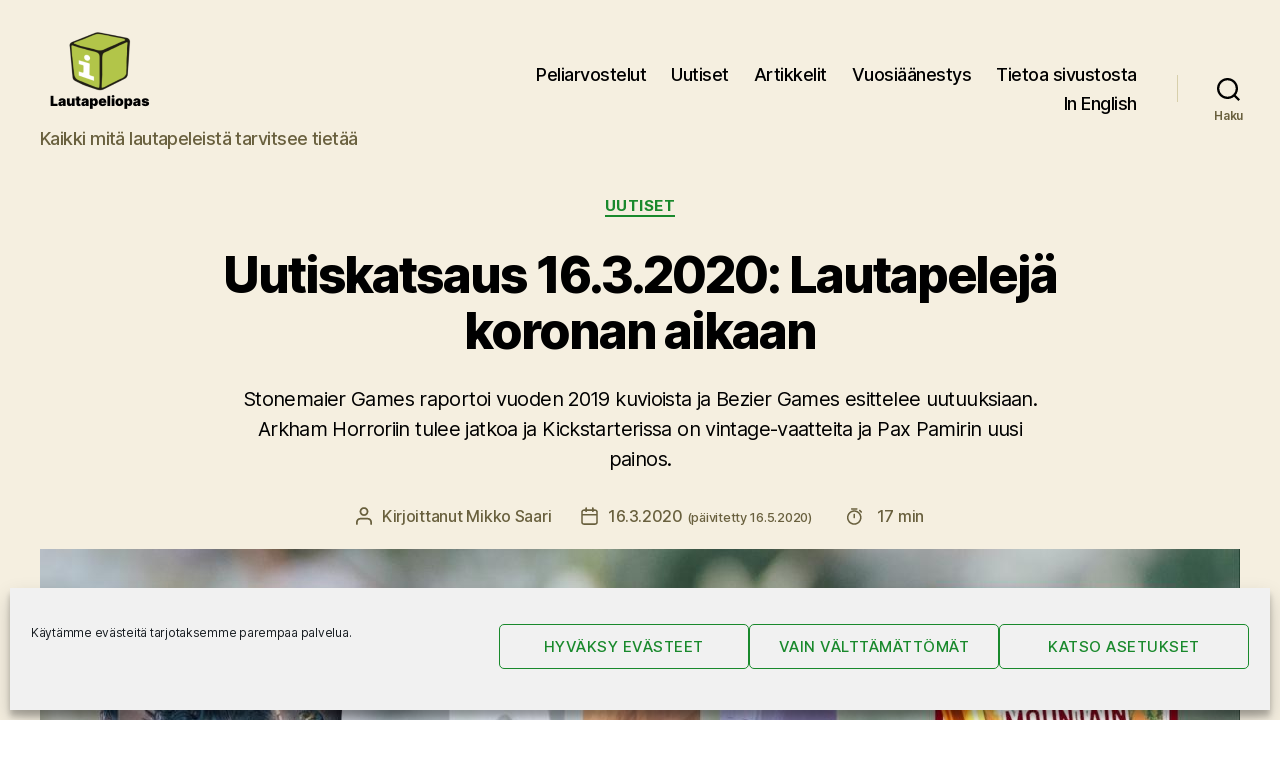

--- FILE ---
content_type: text/html; charset=UTF-8
request_url: https://www.lautapeliopas.fi/uutiset/uutiskatsaus-160320/
body_size: 45188
content:
<!DOCTYPE html>

<html class="no-js" lang="fi">

	<head>

		<meta charset="UTF-8">
		<meta name="viewport" content="width=device-width, initial-scale=1.0" >

		<link rel="profile" href="https://gmpg.org/xfn/11">

		<title>Lautapelejä koronan aikaan ＞ Lautapeliopas</title>
<script>
window.koko_analytics = {"url":"https:\/\/www.lautapeliopas.fi\/koko-analytics-collect.php","site_url":"https:\/\/www.lautapeliopas.fi","post_id":28972,"path":"\/uutiset\/uutiskatsaus-160320\/","method":"none","use_cookie":false};
</script>

<!-- The SEO Framework tehnyt Sybre Waaijer -->
<link rel="canonical" href="https://www.lautapeliopas.fi/uutiset/uutiskatsaus-160320/" />
<meta name="description" content="Stonemaier Games raportoi vuoden 2019 kuvioista ja Bezier Games esittelee uutuuksiaan. Kickstarterissa on vintage-vaatteita ja Pax Pamirin uusi painos." />
<meta property="og:type" content="article" />
<meta property="og:locale" content="fi_FI" />
<meta property="og:site_name" content="Lautapeliopas" />
<meta property="og:title" content="Lautapelejä koronan aikaan ＞ Lautapeliopas" />
<meta property="og:description" content="Stonemaier Games raportoi vuoden 2019 kuvioista ja Bezier Games esittelee uutuuksiaan. Kickstarterissa on vintage-vaatteita ja Pax Pamirin uusi painos." />
<meta property="og:url" content="https://www.lautapeliopas.fi/uutiset/uutiskatsaus-160320/" />
<meta property="og:image" content="https://www.lautapeliopas.fi/wp-content/uploads/2020/03/kevatpeleja.jpg" />
<meta property="og:image:width" content="2400" />
<meta property="og:image:height" content="1350" />
<meta property="og:image:alt" content="Kevään peliuutuuksia" />
<meta property="og:image" content="https://www.lautapeliopas.fi/wp-content/uploads/2020/03/stakeholder-report.jpg" />
<meta property="og:image" content="https://www.lautapeliopas.fi/wp-content/uploads/2020/03/menolipun-sm-2020-375x500.jpg" />
<meta property="og:image" content="https://www.lautapeliopas.fi/wp-content/uploads/2020/03/silvercoin-300x238.jpeg" />
<meta property="og:image" content="https://www.lautapeliopas.fi/wp-content/uploads/2020/03/whistlemountain-proto-500x400.jpeg" />
<meta property="og:image" content="https://www.lautapeliopas.fi/wp-content/uploads/2020/03/maglevmetro-kansi-300x300.jpeg" />
<meta property="og:image" content="https://www.lautapeliopas.fi/wp-content/uploads/2020/03/maglevmetro-peli-400x500.jpeg" />
<meta property="article:published_time" content="2020-03-16" />
<meta property="article:modified_time" content="2020-05-16" />
<meta name="twitter:card" content="summary_large_image" />
<meta name="twitter:site" content="@lautapeliopas" />
<meta name="twitter:creator" content="@msaari" />
<meta name="twitter:title" content="Lautapelejä koronan aikaan ＞ Lautapeliopas" />
<meta name="twitter:description" content="Stonemaier Games raportoi vuoden 2019 kuvioista ja Bezier Games esittelee uutuuksiaan. Kickstarterissa on vintage-vaatteita ja Pax Pamirin uusi painos." />
<meta name="twitter:image" content="https://www.lautapeliopas.fi/wp-content/uploads/2020/03/kevatpeleja.jpg" />
<meta name="twitter:image:alt" content="Kevään peliuutuuksia" />
<script type="application/ld+json">{"@context":"https://schema.org","@graph":[{"@type":"WebSite","@id":"https://www.lautapeliopas.fi/#/schema/WebSite","url":"https://www.lautapeliopas.fi/","name":"Lautapeliopas","description":"Kaikki mitä lautapeleistä tarvitsee tietää","inLanguage":"fi","publisher":{"@type":"Organization","@id":"https://www.lautapeliopas.fi/#/schema/Organization","name":"Lautapeliopas","url":"https://www.lautapeliopas.fi/","sameAs":["http://www.facebook.com/lautapeliopas","https://twitter.com/lautapeliopas"],"logo":{"@type":"ImageObject","url":"https://www.lautapeliopas.fi/wp-content/uploads/2020/02/lautapeliopas-logo-240x180-1.png","contentUrl":"https://www.lautapeliopas.fi/wp-content/uploads/2020/02/lautapeliopas-logo-240x180-1.png","width":240,"height":180}}},{"@type":"WebPage","@id":"https://www.lautapeliopas.fi/uutiset/uutiskatsaus-160320/","url":"https://www.lautapeliopas.fi/uutiset/uutiskatsaus-160320/","name":"Lautapelejä koronan aikaan ＞ Lautapeliopas","description":"Stonemaier Games raportoi vuoden 2019 kuvioista ja Bezier Games esittelee uutuuksiaan. Kickstarterissa on vintage-vaatteita ja Pax Pamirin uusi painos.","inLanguage":"fi","isPartOf":{"@id":"https://www.lautapeliopas.fi/#/schema/WebSite"},"breadcrumb":{"@type":"BreadcrumbList","@id":"https://www.lautapeliopas.fi/#/schema/BreadcrumbList","itemListElement":[{"@type":"ListItem","position":1,"item":"https://www.lautapeliopas.fi/","name":"Lautapeliopas"},{"@type":"ListItem","position":2,"item":"https://www.lautapeliopas.fi/aiheet/uutiset/","name":"Kategoria: Uutiset"},{"@type":"ListItem","position":3,"name":"Lautapelejä koronan aikaan"}]},"potentialAction":{"@type":"ReadAction","target":"https://www.lautapeliopas.fi/uutiset/uutiskatsaus-160320/"},"datePublished":"2020-03-16","dateModified":"2020-05-16","author":{"@type":"Person","@id":"https://www.lautapeliopas.fi/#/schema/Person/de128445f8e5d2f5a12c3b152a491476","name":"Mikko Saari","sameAs":"https://twitter.com/msaari","description":"Lautapelioppaan perustaja ja p&auml;&auml;toimittaja Mikko fanittaa Uwe Rosenbergin isoja pelej&auml;. Jos haluat lukea tiivistetyn katsauksen Mikon pelimausta Mikon top 20 -lista on paras l&auml;ht&ouml;kohta."}}]}</script>
<!-- / The SEO Framework tehnyt Sybre Waaijer | 5.21ms meta | 0.31ms boot -->

<link rel='dns-prefetch' href='//stats.wp.com' />
<link rel="alternate" type="application/rss+xml" title="Lautapeliopas &raquo; syöte" href="https://www.lautapeliopas.fi/feed/" />
<link rel="alternate" type="application/rss+xml" title="Lautapeliopas &raquo; kommenttien syöte" href="https://www.lautapeliopas.fi/comments/feed/" />
<link rel="alternate" type="application/rss+xml" title="Lautapeliopas &raquo; Uutiskatsaus 16.3.2020: Lautapelejä koronan aikaan kommenttien syöte" href="https://www.lautapeliopas.fi/uutiset/uutiskatsaus-160320/feed/" />
<link rel="alternate" title="oEmbed (JSON)" type="application/json+oembed" href="https://www.lautapeliopas.fi/wp-json/oembed/1.0/embed?url=https%3A%2F%2Fwww.lautapeliopas.fi%2Fuutiset%2Fuutiskatsaus-160320%2F" />
<link rel="alternate" title="oEmbed (XML)" type="text/xml+oembed" href="https://www.lautapeliopas.fi/wp-json/oembed/1.0/embed?url=https%3A%2F%2Fwww.lautapeliopas.fi%2Fuutiset%2Fuutiskatsaus-160320%2F&#038;format=xml" />
<style id='wp-img-auto-sizes-contain-inline-css'>
img:is([sizes=auto i],[sizes^="auto," i]){contain-intrinsic-size:3000px 1500px}
/*# sourceURL=wp-img-auto-sizes-contain-inline-css */
</style>

<style id='wp-emoji-styles-inline-css'>

	img.wp-smiley, img.emoji {
		display: inline !important;
		border: none !important;
		box-shadow: none !important;
		height: 1em !important;
		width: 1em !important;
		margin: 0 0.07em !important;
		vertical-align: -0.1em !important;
		background: none !important;
		padding: 0 !important;
	}
/*# sourceURL=wp-emoji-styles-inline-css */
</style>
<link rel='stylesheet' id='wp-block-library-css' href='https://www.lautapeliopas.fi/wp-includes/css/dist/block-library/style.min.css?ver=6.9' media='all' />
<style id='wp-block-heading-inline-css'>
h1:where(.wp-block-heading).has-background,h2:where(.wp-block-heading).has-background,h3:where(.wp-block-heading).has-background,h4:where(.wp-block-heading).has-background,h5:where(.wp-block-heading).has-background,h6:where(.wp-block-heading).has-background{padding:1.25em 2.375em}h1.has-text-align-left[style*=writing-mode]:where([style*=vertical-lr]),h1.has-text-align-right[style*=writing-mode]:where([style*=vertical-rl]),h2.has-text-align-left[style*=writing-mode]:where([style*=vertical-lr]),h2.has-text-align-right[style*=writing-mode]:where([style*=vertical-rl]),h3.has-text-align-left[style*=writing-mode]:where([style*=vertical-lr]),h3.has-text-align-right[style*=writing-mode]:where([style*=vertical-rl]),h4.has-text-align-left[style*=writing-mode]:where([style*=vertical-lr]),h4.has-text-align-right[style*=writing-mode]:where([style*=vertical-rl]),h5.has-text-align-left[style*=writing-mode]:where([style*=vertical-lr]),h5.has-text-align-right[style*=writing-mode]:where([style*=vertical-rl]),h6.has-text-align-left[style*=writing-mode]:where([style*=vertical-lr]),h6.has-text-align-right[style*=writing-mode]:where([style*=vertical-rl]){rotate:180deg}
/*# sourceURL=https://www.lautapeliopas.fi/wp-includes/blocks/heading/style.min.css */
</style>
<style id='wp-block-image-inline-css'>
.wp-block-image>a,.wp-block-image>figure>a{display:inline-block}.wp-block-image img{box-sizing:border-box;height:auto;max-width:100%;vertical-align:bottom}@media not (prefers-reduced-motion){.wp-block-image img.hide{visibility:hidden}.wp-block-image img.show{animation:show-content-image .4s}}.wp-block-image[style*=border-radius] img,.wp-block-image[style*=border-radius]>a{border-radius:inherit}.wp-block-image.has-custom-border img{box-sizing:border-box}.wp-block-image.aligncenter{text-align:center}.wp-block-image.alignfull>a,.wp-block-image.alignwide>a{width:100%}.wp-block-image.alignfull img,.wp-block-image.alignwide img{height:auto;width:100%}.wp-block-image .aligncenter,.wp-block-image .alignleft,.wp-block-image .alignright,.wp-block-image.aligncenter,.wp-block-image.alignleft,.wp-block-image.alignright{display:table}.wp-block-image .aligncenter>figcaption,.wp-block-image .alignleft>figcaption,.wp-block-image .alignright>figcaption,.wp-block-image.aligncenter>figcaption,.wp-block-image.alignleft>figcaption,.wp-block-image.alignright>figcaption{caption-side:bottom;display:table-caption}.wp-block-image .alignleft{float:left;margin:.5em 1em .5em 0}.wp-block-image .alignright{float:right;margin:.5em 0 .5em 1em}.wp-block-image .aligncenter{margin-left:auto;margin-right:auto}.wp-block-image :where(figcaption){margin-bottom:1em;margin-top:.5em}.wp-block-image.is-style-circle-mask img{border-radius:9999px}@supports ((-webkit-mask-image:none) or (mask-image:none)) or (-webkit-mask-image:none){.wp-block-image.is-style-circle-mask img{border-radius:0;-webkit-mask-image:url('data:image/svg+xml;utf8,<svg viewBox="0 0 100 100" xmlns="http://www.w3.org/2000/svg"><circle cx="50" cy="50" r="50"/></svg>');mask-image:url('data:image/svg+xml;utf8,<svg viewBox="0 0 100 100" xmlns="http://www.w3.org/2000/svg"><circle cx="50" cy="50" r="50"/></svg>');mask-mode:alpha;-webkit-mask-position:center;mask-position:center;-webkit-mask-repeat:no-repeat;mask-repeat:no-repeat;-webkit-mask-size:contain;mask-size:contain}}:root :where(.wp-block-image.is-style-rounded img,.wp-block-image .is-style-rounded img){border-radius:9999px}.wp-block-image figure{margin:0}.wp-lightbox-container{display:flex;flex-direction:column;position:relative}.wp-lightbox-container img{cursor:zoom-in}.wp-lightbox-container img:hover+button{opacity:1}.wp-lightbox-container button{align-items:center;backdrop-filter:blur(16px) saturate(180%);background-color:#5a5a5a40;border:none;border-radius:4px;cursor:zoom-in;display:flex;height:20px;justify-content:center;opacity:0;padding:0;position:absolute;right:16px;text-align:center;top:16px;width:20px;z-index:100}@media not (prefers-reduced-motion){.wp-lightbox-container button{transition:opacity .2s ease}}.wp-lightbox-container button:focus-visible{outline:3px auto #5a5a5a40;outline:3px auto -webkit-focus-ring-color;outline-offset:3px}.wp-lightbox-container button:hover{cursor:pointer;opacity:1}.wp-lightbox-container button:focus{opacity:1}.wp-lightbox-container button:focus,.wp-lightbox-container button:hover,.wp-lightbox-container button:not(:hover):not(:active):not(.has-background){background-color:#5a5a5a40;border:none}.wp-lightbox-overlay{box-sizing:border-box;cursor:zoom-out;height:100vh;left:0;overflow:hidden;position:fixed;top:0;visibility:hidden;width:100%;z-index:100000}.wp-lightbox-overlay .close-button{align-items:center;cursor:pointer;display:flex;justify-content:center;min-height:40px;min-width:40px;padding:0;position:absolute;right:calc(env(safe-area-inset-right) + 16px);top:calc(env(safe-area-inset-top) + 16px);z-index:5000000}.wp-lightbox-overlay .close-button:focus,.wp-lightbox-overlay .close-button:hover,.wp-lightbox-overlay .close-button:not(:hover):not(:active):not(.has-background){background:none;border:none}.wp-lightbox-overlay .lightbox-image-container{height:var(--wp--lightbox-container-height);left:50%;overflow:hidden;position:absolute;top:50%;transform:translate(-50%,-50%);transform-origin:top left;width:var(--wp--lightbox-container-width);z-index:9999999999}.wp-lightbox-overlay .wp-block-image{align-items:center;box-sizing:border-box;display:flex;height:100%;justify-content:center;margin:0;position:relative;transform-origin:0 0;width:100%;z-index:3000000}.wp-lightbox-overlay .wp-block-image img{height:var(--wp--lightbox-image-height);min-height:var(--wp--lightbox-image-height);min-width:var(--wp--lightbox-image-width);width:var(--wp--lightbox-image-width)}.wp-lightbox-overlay .wp-block-image figcaption{display:none}.wp-lightbox-overlay button{background:none;border:none}.wp-lightbox-overlay .scrim{background-color:#fff;height:100%;opacity:.9;position:absolute;width:100%;z-index:2000000}.wp-lightbox-overlay.active{visibility:visible}@media not (prefers-reduced-motion){.wp-lightbox-overlay.active{animation:turn-on-visibility .25s both}.wp-lightbox-overlay.active img{animation:turn-on-visibility .35s both}.wp-lightbox-overlay.show-closing-animation:not(.active){animation:turn-off-visibility .35s both}.wp-lightbox-overlay.show-closing-animation:not(.active) img{animation:turn-off-visibility .25s both}.wp-lightbox-overlay.zoom.active{animation:none;opacity:1;visibility:visible}.wp-lightbox-overlay.zoom.active .lightbox-image-container{animation:lightbox-zoom-in .4s}.wp-lightbox-overlay.zoom.active .lightbox-image-container img{animation:none}.wp-lightbox-overlay.zoom.active .scrim{animation:turn-on-visibility .4s forwards}.wp-lightbox-overlay.zoom.show-closing-animation:not(.active){animation:none}.wp-lightbox-overlay.zoom.show-closing-animation:not(.active) .lightbox-image-container{animation:lightbox-zoom-out .4s}.wp-lightbox-overlay.zoom.show-closing-animation:not(.active) .lightbox-image-container img{animation:none}.wp-lightbox-overlay.zoom.show-closing-animation:not(.active) .scrim{animation:turn-off-visibility .4s forwards}}@keyframes show-content-image{0%{visibility:hidden}99%{visibility:hidden}to{visibility:visible}}@keyframes turn-on-visibility{0%{opacity:0}to{opacity:1}}@keyframes turn-off-visibility{0%{opacity:1;visibility:visible}99%{opacity:0;visibility:visible}to{opacity:0;visibility:hidden}}@keyframes lightbox-zoom-in{0%{transform:translate(calc((-100vw + var(--wp--lightbox-scrollbar-width))/2 + var(--wp--lightbox-initial-left-position)),calc(-50vh + var(--wp--lightbox-initial-top-position))) scale(var(--wp--lightbox-scale))}to{transform:translate(-50%,-50%) scale(1)}}@keyframes lightbox-zoom-out{0%{transform:translate(-50%,-50%) scale(1);visibility:visible}99%{visibility:visible}to{transform:translate(calc((-100vw + var(--wp--lightbox-scrollbar-width))/2 + var(--wp--lightbox-initial-left-position)),calc(-50vh + var(--wp--lightbox-initial-top-position))) scale(var(--wp--lightbox-scale));visibility:hidden}}
/*# sourceURL=https://www.lautapeliopas.fi/wp-includes/blocks/image/style.min.css */
</style>
<style id='wp-block-list-inline-css'>
ol,ul{box-sizing:border-box}:root :where(.wp-block-list.has-background){padding:1.25em 2.375em}
/*# sourceURL=https://www.lautapeliopas.fi/wp-includes/blocks/list/style.min.css */
</style>
<style id='wp-block-columns-inline-css'>
.wp-block-columns{box-sizing:border-box;display:flex;flex-wrap:wrap!important}@media (min-width:782px){.wp-block-columns{flex-wrap:nowrap!important}}.wp-block-columns{align-items:normal!important}.wp-block-columns.are-vertically-aligned-top{align-items:flex-start}.wp-block-columns.are-vertically-aligned-center{align-items:center}.wp-block-columns.are-vertically-aligned-bottom{align-items:flex-end}@media (max-width:781px){.wp-block-columns:not(.is-not-stacked-on-mobile)>.wp-block-column{flex-basis:100%!important}}@media (min-width:782px){.wp-block-columns:not(.is-not-stacked-on-mobile)>.wp-block-column{flex-basis:0;flex-grow:1}.wp-block-columns:not(.is-not-stacked-on-mobile)>.wp-block-column[style*=flex-basis]{flex-grow:0}}.wp-block-columns.is-not-stacked-on-mobile{flex-wrap:nowrap!important}.wp-block-columns.is-not-stacked-on-mobile>.wp-block-column{flex-basis:0;flex-grow:1}.wp-block-columns.is-not-stacked-on-mobile>.wp-block-column[style*=flex-basis]{flex-grow:0}:where(.wp-block-columns){margin-bottom:1.75em}:where(.wp-block-columns.has-background){padding:1.25em 2.375em}.wp-block-column{flex-grow:1;min-width:0;overflow-wrap:break-word;word-break:break-word}.wp-block-column.is-vertically-aligned-top{align-self:flex-start}.wp-block-column.is-vertically-aligned-center{align-self:center}.wp-block-column.is-vertically-aligned-bottom{align-self:flex-end}.wp-block-column.is-vertically-aligned-stretch{align-self:stretch}.wp-block-column.is-vertically-aligned-bottom,.wp-block-column.is-vertically-aligned-center,.wp-block-column.is-vertically-aligned-top{width:100%}
/*# sourceURL=https://www.lautapeliopas.fi/wp-includes/blocks/columns/style.min.css */
</style>
<style id='wp-block-paragraph-inline-css'>
.is-small-text{font-size:.875em}.is-regular-text{font-size:1em}.is-large-text{font-size:2.25em}.is-larger-text{font-size:3em}.has-drop-cap:not(:focus):first-letter{float:left;font-size:8.4em;font-style:normal;font-weight:100;line-height:.68;margin:.05em .1em 0 0;text-transform:uppercase}body.rtl .has-drop-cap:not(:focus):first-letter{float:none;margin-left:.1em}p.has-drop-cap.has-background{overflow:hidden}:root :where(p.has-background){padding:1.25em 2.375em}:where(p.has-text-color:not(.has-link-color)) a{color:inherit}p.has-text-align-left[style*="writing-mode:vertical-lr"],p.has-text-align-right[style*="writing-mode:vertical-rl"]{rotate:180deg}
/*# sourceURL=https://www.lautapeliopas.fi/wp-includes/blocks/paragraph/style.min.css */
</style>
<style id='wp-block-separator-inline-css'>
@charset "UTF-8";.wp-block-separator{border:none;border-top:2px solid}:root :where(.wp-block-separator.is-style-dots){height:auto;line-height:1;text-align:center}:root :where(.wp-block-separator.is-style-dots):before{color:currentColor;content:"···";font-family:serif;font-size:1.5em;letter-spacing:2em;padding-left:2em}.wp-block-separator.is-style-dots{background:none!important;border:none!important}
/*# sourceURL=https://www.lautapeliopas.fi/wp-includes/blocks/separator/style.min.css */
</style>
<style id='global-styles-inline-css'>
:root{--wp--preset--aspect-ratio--square: 1;--wp--preset--aspect-ratio--4-3: 4/3;--wp--preset--aspect-ratio--3-4: 3/4;--wp--preset--aspect-ratio--3-2: 3/2;--wp--preset--aspect-ratio--2-3: 2/3;--wp--preset--aspect-ratio--16-9: 16/9;--wp--preset--aspect-ratio--9-16: 9/16;--wp--preset--color--black: #000000;--wp--preset--color--cyan-bluish-gray: #abb8c3;--wp--preset--color--white: #ffffff;--wp--preset--color--pale-pink: #f78da7;--wp--preset--color--vivid-red: #cf2e2e;--wp--preset--color--luminous-vivid-orange: #ff6900;--wp--preset--color--luminous-vivid-amber: #fcb900;--wp--preset--color--light-green-cyan: #7bdcb5;--wp--preset--color--vivid-green-cyan: #00d084;--wp--preset--color--pale-cyan-blue: #8ed1fc;--wp--preset--color--vivid-cyan-blue: #0693e3;--wp--preset--color--vivid-purple: #9b51e0;--wp--preset--color--accent: #19892c;--wp--preset--color--primary: #000000;--wp--preset--color--secondary: #6d6d6d;--wp--preset--color--subtle-background: #dbdbdb;--wp--preset--color--background: #ffffff;--wp--preset--gradient--vivid-cyan-blue-to-vivid-purple: linear-gradient(135deg,rgb(6,147,227) 0%,rgb(155,81,224) 100%);--wp--preset--gradient--light-green-cyan-to-vivid-green-cyan: linear-gradient(135deg,rgb(122,220,180) 0%,rgb(0,208,130) 100%);--wp--preset--gradient--luminous-vivid-amber-to-luminous-vivid-orange: linear-gradient(135deg,rgb(252,185,0) 0%,rgb(255,105,0) 100%);--wp--preset--gradient--luminous-vivid-orange-to-vivid-red: linear-gradient(135deg,rgb(255,105,0) 0%,rgb(207,46,46) 100%);--wp--preset--gradient--very-light-gray-to-cyan-bluish-gray: linear-gradient(135deg,rgb(238,238,238) 0%,rgb(169,184,195) 100%);--wp--preset--gradient--cool-to-warm-spectrum: linear-gradient(135deg,rgb(74,234,220) 0%,rgb(151,120,209) 20%,rgb(207,42,186) 40%,rgb(238,44,130) 60%,rgb(251,105,98) 80%,rgb(254,248,76) 100%);--wp--preset--gradient--blush-light-purple: linear-gradient(135deg,rgb(255,206,236) 0%,rgb(152,150,240) 100%);--wp--preset--gradient--blush-bordeaux: linear-gradient(135deg,rgb(254,205,165) 0%,rgb(254,45,45) 50%,rgb(107,0,62) 100%);--wp--preset--gradient--luminous-dusk: linear-gradient(135deg,rgb(255,203,112) 0%,rgb(199,81,192) 50%,rgb(65,88,208) 100%);--wp--preset--gradient--pale-ocean: linear-gradient(135deg,rgb(255,245,203) 0%,rgb(182,227,212) 50%,rgb(51,167,181) 100%);--wp--preset--gradient--electric-grass: linear-gradient(135deg,rgb(202,248,128) 0%,rgb(113,206,126) 100%);--wp--preset--gradient--midnight: linear-gradient(135deg,rgb(2,3,129) 0%,rgb(40,116,252) 100%);--wp--preset--font-size--small: 18px;--wp--preset--font-size--medium: 20px;--wp--preset--font-size--large: 26.25px;--wp--preset--font-size--x-large: 42px;--wp--preset--font-size--normal: 21px;--wp--preset--font-size--larger: 32px;--wp--preset--spacing--20: 0.44rem;--wp--preset--spacing--30: 0.67rem;--wp--preset--spacing--40: 1rem;--wp--preset--spacing--50: 1.5rem;--wp--preset--spacing--60: 2.25rem;--wp--preset--spacing--70: 3.38rem;--wp--preset--spacing--80: 5.06rem;--wp--preset--shadow--natural: 6px 6px 9px rgba(0, 0, 0, 0.2);--wp--preset--shadow--deep: 12px 12px 50px rgba(0, 0, 0, 0.4);--wp--preset--shadow--sharp: 6px 6px 0px rgba(0, 0, 0, 0.2);--wp--preset--shadow--outlined: 6px 6px 0px -3px rgb(255, 255, 255), 6px 6px rgb(0, 0, 0);--wp--preset--shadow--crisp: 6px 6px 0px rgb(0, 0, 0);}:where(.is-layout-flex){gap: 0.5em;}:where(.is-layout-grid){gap: 0.5em;}body .is-layout-flex{display: flex;}.is-layout-flex{flex-wrap: wrap;align-items: center;}.is-layout-flex > :is(*, div){margin: 0;}body .is-layout-grid{display: grid;}.is-layout-grid > :is(*, div){margin: 0;}:where(.wp-block-columns.is-layout-flex){gap: 2em;}:where(.wp-block-columns.is-layout-grid){gap: 2em;}:where(.wp-block-post-template.is-layout-flex){gap: 1.25em;}:where(.wp-block-post-template.is-layout-grid){gap: 1.25em;}.has-black-color{color: var(--wp--preset--color--black) !important;}.has-cyan-bluish-gray-color{color: var(--wp--preset--color--cyan-bluish-gray) !important;}.has-white-color{color: var(--wp--preset--color--white) !important;}.has-pale-pink-color{color: var(--wp--preset--color--pale-pink) !important;}.has-vivid-red-color{color: var(--wp--preset--color--vivid-red) !important;}.has-luminous-vivid-orange-color{color: var(--wp--preset--color--luminous-vivid-orange) !important;}.has-luminous-vivid-amber-color{color: var(--wp--preset--color--luminous-vivid-amber) !important;}.has-light-green-cyan-color{color: var(--wp--preset--color--light-green-cyan) !important;}.has-vivid-green-cyan-color{color: var(--wp--preset--color--vivid-green-cyan) !important;}.has-pale-cyan-blue-color{color: var(--wp--preset--color--pale-cyan-blue) !important;}.has-vivid-cyan-blue-color{color: var(--wp--preset--color--vivid-cyan-blue) !important;}.has-vivid-purple-color{color: var(--wp--preset--color--vivid-purple) !important;}.has-black-background-color{background-color: var(--wp--preset--color--black) !important;}.has-cyan-bluish-gray-background-color{background-color: var(--wp--preset--color--cyan-bluish-gray) !important;}.has-white-background-color{background-color: var(--wp--preset--color--white) !important;}.has-pale-pink-background-color{background-color: var(--wp--preset--color--pale-pink) !important;}.has-vivid-red-background-color{background-color: var(--wp--preset--color--vivid-red) !important;}.has-luminous-vivid-orange-background-color{background-color: var(--wp--preset--color--luminous-vivid-orange) !important;}.has-luminous-vivid-amber-background-color{background-color: var(--wp--preset--color--luminous-vivid-amber) !important;}.has-light-green-cyan-background-color{background-color: var(--wp--preset--color--light-green-cyan) !important;}.has-vivid-green-cyan-background-color{background-color: var(--wp--preset--color--vivid-green-cyan) !important;}.has-pale-cyan-blue-background-color{background-color: var(--wp--preset--color--pale-cyan-blue) !important;}.has-vivid-cyan-blue-background-color{background-color: var(--wp--preset--color--vivid-cyan-blue) !important;}.has-vivid-purple-background-color{background-color: var(--wp--preset--color--vivid-purple) !important;}.has-black-border-color{border-color: var(--wp--preset--color--black) !important;}.has-cyan-bluish-gray-border-color{border-color: var(--wp--preset--color--cyan-bluish-gray) !important;}.has-white-border-color{border-color: var(--wp--preset--color--white) !important;}.has-pale-pink-border-color{border-color: var(--wp--preset--color--pale-pink) !important;}.has-vivid-red-border-color{border-color: var(--wp--preset--color--vivid-red) !important;}.has-luminous-vivid-orange-border-color{border-color: var(--wp--preset--color--luminous-vivid-orange) !important;}.has-luminous-vivid-amber-border-color{border-color: var(--wp--preset--color--luminous-vivid-amber) !important;}.has-light-green-cyan-border-color{border-color: var(--wp--preset--color--light-green-cyan) !important;}.has-vivid-green-cyan-border-color{border-color: var(--wp--preset--color--vivid-green-cyan) !important;}.has-pale-cyan-blue-border-color{border-color: var(--wp--preset--color--pale-cyan-blue) !important;}.has-vivid-cyan-blue-border-color{border-color: var(--wp--preset--color--vivid-cyan-blue) !important;}.has-vivid-purple-border-color{border-color: var(--wp--preset--color--vivid-purple) !important;}.has-vivid-cyan-blue-to-vivid-purple-gradient-background{background: var(--wp--preset--gradient--vivid-cyan-blue-to-vivid-purple) !important;}.has-light-green-cyan-to-vivid-green-cyan-gradient-background{background: var(--wp--preset--gradient--light-green-cyan-to-vivid-green-cyan) !important;}.has-luminous-vivid-amber-to-luminous-vivid-orange-gradient-background{background: var(--wp--preset--gradient--luminous-vivid-amber-to-luminous-vivid-orange) !important;}.has-luminous-vivid-orange-to-vivid-red-gradient-background{background: var(--wp--preset--gradient--luminous-vivid-orange-to-vivid-red) !important;}.has-very-light-gray-to-cyan-bluish-gray-gradient-background{background: var(--wp--preset--gradient--very-light-gray-to-cyan-bluish-gray) !important;}.has-cool-to-warm-spectrum-gradient-background{background: var(--wp--preset--gradient--cool-to-warm-spectrum) !important;}.has-blush-light-purple-gradient-background{background: var(--wp--preset--gradient--blush-light-purple) !important;}.has-blush-bordeaux-gradient-background{background: var(--wp--preset--gradient--blush-bordeaux) !important;}.has-luminous-dusk-gradient-background{background: var(--wp--preset--gradient--luminous-dusk) !important;}.has-pale-ocean-gradient-background{background: var(--wp--preset--gradient--pale-ocean) !important;}.has-electric-grass-gradient-background{background: var(--wp--preset--gradient--electric-grass) !important;}.has-midnight-gradient-background{background: var(--wp--preset--gradient--midnight) !important;}.has-small-font-size{font-size: var(--wp--preset--font-size--small) !important;}.has-medium-font-size{font-size: var(--wp--preset--font-size--medium) !important;}.has-large-font-size{font-size: var(--wp--preset--font-size--large) !important;}.has-x-large-font-size{font-size: var(--wp--preset--font-size--x-large) !important;}
:where(.wp-block-columns.is-layout-flex){gap: 2em;}:where(.wp-block-columns.is-layout-grid){gap: 2em;}
/*# sourceURL=global-styles-inline-css */
</style>
<style id='core-block-supports-inline-css'>
.wp-container-core-columns-is-layout-9d6595d7{flex-wrap:nowrap;}
/*# sourceURL=core-block-supports-inline-css */
</style>

<style id='classic-theme-styles-inline-css'>
/*! This file is auto-generated */
.wp-block-button__link{color:#fff;background-color:#32373c;border-radius:9999px;box-shadow:none;text-decoration:none;padding:calc(.667em + 2px) calc(1.333em + 2px);font-size:1.125em}.wp-block-file__button{background:#32373c;color:#fff;text-decoration:none}
/*# sourceURL=/wp-includes/css/classic-themes.min.css */
</style>
<link rel='stylesheet' id='better-recent-comments-css' href='https://www.lautapeliopas.fi/wp-content/plugins/better-recent-comments/assets/css/better-recent-comments.min.css?ver=6.9' media='all' />
<link rel='stylesheet' id='rss-retriever-css' href='https://www.lautapeliopas.fi/wp-content/plugins/wp-rss-retriever/inc/css/rss-retriever.css?ver=1.6.10' media='all' />
<link rel='stylesheet' id='cmplz-general-css' href='https://www.lautapeliopas.fi/wp-content/plugins/complianz-gdpr/assets/css/cookieblocker.min.css?ver=1765985226' media='all' />
<link rel='stylesheet' id='twentytwenty-style-css' href='https://www.lautapeliopas.fi/wp-content/themes/lautapeliopas_2020/style.css?ver=1.0.0' media='all' />
<style id='twentytwenty-style-inline-css'>
.color-accent,.color-accent-hover:hover,.color-accent-hover:focus,:root .has-accent-color,.has-drop-cap:not(:focus):first-letter,.wp-block-button.is-style-outline,a { color: #19892c; }blockquote,.border-color-accent,.border-color-accent-hover:hover,.border-color-accent-hover:focus { border-color: #19892c; }button,.button,.faux-button,.wp-block-button__link,.wp-block-file .wp-block-file__button,input[type="button"],input[type="reset"],input[type="submit"],.bg-accent,.bg-accent-hover:hover,.bg-accent-hover:focus,:root .has-accent-background-color,.comment-reply-link { background-color: #19892c; }.fill-children-accent,.fill-children-accent * { fill: #19892c; }:root .has-background-color,button,.button,.faux-button,.wp-block-button__link,.wp-block-file__button,input[type="button"],input[type="reset"],input[type="submit"],.wp-block-button,.comment-reply-link,.has-background.has-primary-background-color:not(.has-text-color),.has-background.has-primary-background-color *:not(.has-text-color),.has-background.has-accent-background-color:not(.has-text-color),.has-background.has-accent-background-color *:not(.has-text-color) { color: #ffffff; }:root .has-background-background-color { background-color: #ffffff; }body,.entry-title a,:root .has-primary-color { color: #000000; }:root .has-primary-background-color { background-color: #000000; }cite,figcaption,.wp-caption-text,.post-meta,.entry-content .wp-block-archives li,.entry-content .wp-block-categories li,.entry-content .wp-block-latest-posts li,.wp-block-latest-comments__comment-date,.wp-block-latest-posts__post-date,.wp-block-embed figcaption,.wp-block-image figcaption,.wp-block-pullquote cite,.comment-metadata,.comment-respond .comment-notes,.comment-respond .logged-in-as,.pagination .dots,.entry-content hr:not(.has-background),hr.styled-separator,:root .has-secondary-color { color: #6d6d6d; }:root .has-secondary-background-color { background-color: #6d6d6d; }pre,fieldset,input,textarea,table,table *,hr { border-color: #dbdbdb; }caption,code,code,kbd,samp,.wp-block-table.is-style-stripes tbody tr:nth-child(odd),:root .has-subtle-background-background-color { background-color: #dbdbdb; }.wp-block-table.is-style-stripes { border-bottom-color: #dbdbdb; }.wp-block-latest-posts.is-grid li { border-top-color: #dbdbdb; }:root .has-subtle-background-color { color: #dbdbdb; }body:not(.overlay-header) .primary-menu > li > a,body:not(.overlay-header) .primary-menu > li > .icon,.modal-menu a,.footer-menu a, .footer-widgets a:where(:not(.wp-block-button__link)),#site-footer .wp-block-button.is-style-outline,.wp-block-pullquote:before,.singular:not(.overlay-header) .entry-header a,.archive-header a,.header-footer-group .color-accent,.header-footer-group .color-accent-hover:hover { color: #1a7e2b; }.social-icons a,#site-footer button:not(.toggle),#site-footer .button,#site-footer .faux-button,#site-footer .wp-block-button__link,#site-footer .wp-block-file__button,#site-footer input[type="button"],#site-footer input[type="reset"],#site-footer input[type="submit"] { background-color: #1a7e2b; }.social-icons a,body:not(.overlay-header) .primary-menu ul,.header-footer-group button,.header-footer-group .button,.header-footer-group .faux-button,.header-footer-group .wp-block-button:not(.is-style-outline) .wp-block-button__link,.header-footer-group .wp-block-file__button,.header-footer-group input[type="button"],.header-footer-group input[type="reset"],.header-footer-group input[type="submit"] { color: #f5efe0; }#site-header,.footer-nav-widgets-wrapper,#site-footer,.menu-modal,.menu-modal-inner,.search-modal-inner,.archive-header,.singular .entry-header,.singular .featured-media:before,.wp-block-pullquote:before { background-color: #f5efe0; }.header-footer-group,body:not(.overlay-header) #site-header .toggle,.menu-modal .toggle { color: #000000; }body:not(.overlay-header) .primary-menu ul { background-color: #000000; }body:not(.overlay-header) .primary-menu > li > ul:after { border-bottom-color: #000000; }body:not(.overlay-header) .primary-menu ul ul:after { border-left-color: #000000; }.site-description,body:not(.overlay-header) .toggle-inner .toggle-text,.widget .post-date,.widget .rss-date,.widget_archive li,.widget_categories li,.widget cite,.widget_pages li,.widget_meta li,.widget_nav_menu li,.powered-by-wordpress,.footer-credits .privacy-policy,.to-the-top,.singular .entry-header .post-meta,.singular:not(.overlay-header) .entry-header .post-meta a { color: #69603e; }.header-footer-group pre,.header-footer-group fieldset,.header-footer-group input,.header-footer-group textarea,.header-footer-group table,.header-footer-group table *,.footer-nav-widgets-wrapper,#site-footer,.menu-modal nav *,.footer-widgets-outer-wrapper,.footer-top { border-color: #d7cfab; }.header-footer-group table caption,body:not(.overlay-header) .header-inner .toggle-wrapper::before { background-color: #d7cfab; }
/*# sourceURL=twentytwenty-style-inline-css */
</style>
<link rel='stylesheet' id='twentytwenty-fonts-css' href='https://www.lautapeliopas.fi/wp-content/themes/twentytwenty/assets/css/font-inter.css?ver=1.0.0' media='all' />
<link rel='stylesheet' id='twentytwenty-print-style-css' href='https://www.lautapeliopas.fi/wp-content/themes/twentytwenty/print.css?ver=1.0.0' media='print' />
<link rel='stylesheet' id='twentytwenty-jetpack-css' href='https://www.lautapeliopas.fi/wp-content/plugins/jetpack/modules/theme-tools/compat/twentytwenty.css?ver=15.3.1' media='all' />
<style id='twentytwenty-jetpack-inline-css'>

	.infinite-scroll #site-content #infinite-handle span button,
	.infinite-scroll #site-content #infinite-handle span button:hover,
	.infinite-scroll #site-content #infinite-handle span button:focus {
		background: #19892c;
		color: #ffffff;
	}
	#site-content .entry-content div.sharedaddy h3.sd-title,
	#site-content .entry-content h3.sd-title,
	#site-content .entry-content #jp-relatedposts h3.jp-relatedposts-headline {
		color: #6d6d6d;
	}
	
/*# sourceURL=twentytwenty-jetpack-inline-css */
</style>
<link rel='stylesheet' id='relevanssi-live-search-css' href='https://www.lautapeliopas.fi/wp-content/plugins/relevanssi-live-ajax-search/assets/styles/style.css?ver=2.5' media='all' />
<link rel='stylesheet' id='jquery.lightbox.min.css-css' href='https://www.lautapeliopas.fi/wp-content/plugins/wp-jquery-lightbox/lightboxes/wp-jquery-lightbox/styles/lightbox.min.fi.css?ver=2.3.4' media='all' />
<link rel='stylesheet' id='jqlb-overrides-css' href='https://www.lautapeliopas.fi/wp-content/plugins/wp-jquery-lightbox/lightboxes/wp-jquery-lightbox/styles/overrides.css?ver=2.3.4' media='all' />
<style id='jqlb-overrides-inline-css'>

			#outerImageContainer {
				box-shadow: 0 0 4px 2px rgba(0,0,0,.2);
			}
			#imageContainer{
				padding: 8px;
			}
			#imageDataContainer {
				box-shadow: none;
				z-index: auto;
			}
			#prevArrow,
			#nextArrow{
				background-color: #ffffff;
				color: #000000;
			}
/*# sourceURL=jqlb-overrides-inline-css */
</style>
<script src="https://www.lautapeliopas.fi/wp-includes/js/jquery/jquery.min.js?ver=3.7.1" id="jquery-core-js"></script>
<script src="https://www.lautapeliopas.fi/wp-includes/js/jquery/jquery-migrate.min.js?ver=3.4.1" id="jquery-migrate-js"></script>
<script src="https://www.lautapeliopas.fi/wp-content/themes/twentytwenty/assets/js/index.js?ver=1.0.0" id="twentytwenty-js-js" defer data-wp-strategy="defer"></script>
<link rel="https://api.w.org/" href="https://www.lautapeliopas.fi/wp-json/" /><link rel="alternate" title="JSON" type="application/json" href="https://www.lautapeliopas.fi/wp-json/wp/v2/posts/28972" /><link rel="EditURI" type="application/rsd+xml" title="RSD" href="https://www.lautapeliopas.fi/xmlrpc.php?rsd" />
	<style>img#wpstats{display:none}</style>
					<style>.cmplz-hidden {
					display: none !important;
				}</style><meta property="fediverse:creator" name="fediverse:creator" content="lautapeliopas@www.lautapeliopas.fi" />
<meta name="robots" content="noindex,follow" />
			<script type="application/ld+json">
{
   "@context": "http://schema.org",
   "@type": "WebSite",
   "url": "https://www.lautapeliopas.fi/",
   "potentialAction": {
     "@type": "SearchAction",
     "target": "https://www.lautapeliopas.fi/?s={query}",
     "query-input": "required name=query"
   }
}
</script>	<script>document.documentElement.className = document.documentElement.className.replace( 'no-js', 'js' );</script>
	<style id="custom-background-css">
body.custom-background { background-color: #ffffff; }
</style>
	
<link rel="alternate" title="ActivityPub (JSON)" type="application/activity+json" href="https://www.lautapeliopas.fi/?p=28972" />
<link rel="icon" href="https://www.lautapeliopas.fi/wp-content/uploads/2017/02/cropped-lautapeliopas-600x600-150x150.png" sizes="32x32" />
<link rel="icon" href="https://www.lautapeliopas.fi/wp-content/uploads/2017/02/cropped-lautapeliopas-600x600-300x300.png" sizes="192x192" />
<link rel="apple-touch-icon" href="https://www.lautapeliopas.fi/wp-content/uploads/2017/02/cropped-lautapeliopas-600x600-300x300.png" />
<meta name="msapplication-TileImage" content="https://www.lautapeliopas.fi/wp-content/uploads/2017/02/cropped-lautapeliopas-600x600-300x300.png" />
		<style id="wp-custom-css">
			.entry-content p, .peli p, .etusivun_gridi p, .widget-content p, .comment-excerpt, .intro-text, figcaption, .etusivun_uudet p {
	hyphens: auto;
	-moz-hyphens: auto;
	-webkit-hyphens: auto;
}
		</style>
		
	<link rel='stylesheet' id='mailpoet_public-css' href='https://www.lautapeliopas.fi/wp-content/plugins/mailpoet/assets/dist/css/mailpoet-public.b1f0906e.css?ver=6.9' media='all' />
</head>

	<body data-cmplz=1 class="wp-singular post-template-default single single-post postid-28972 single-format-standard custom-background wp-custom-logo wp-embed-responsive wp-theme-twentytwenty wp-child-theme-lautapeliopas_2020 singular enable-search-modal has-post-thumbnail has-single-pagination showing-comments show-avatars footer-top-visible">

		<a class="skip-link screen-reader-text" href="#site-content">Siirry sisältöön</a>		
		<header id="site-header" class="header-footer-group" role="banner">

			<div class="header-inner section-inner">

				<div class="header-titles-wrapper">

					
						<button class="toggle search-toggle mobile-search-toggle" data-toggle-target=".search-modal" data-toggle-body-class="showing-search-modal" data-set-focus=".search-modal .search-field" aria-expanded="false">
							<span class="toggle-inner">
								<span class="toggle-icon">
									<svg class="svg-icon" aria-hidden="true" role="img" focusable="false" xmlns="http://www.w3.org/2000/svg" width="23" height="23" viewBox="0 0 23 23"><path d="M38.710696,48.0601792 L43,52.3494831 L41.3494831,54 L37.0601792,49.710696 C35.2632422,51.1481185 32.9839107,52.0076499 30.5038249,52.0076499 C24.7027226,52.0076499 20,47.3049272 20,41.5038249 C20,35.7027226 24.7027226,31 30.5038249,31 C36.3049272,31 41.0076499,35.7027226 41.0076499,41.5038249 C41.0076499,43.9839107 40.1481185,46.2632422 38.710696,48.0601792 Z M36.3875844,47.1716785 C37.8030221,45.7026647 38.6734666,43.7048964 38.6734666,41.5038249 C38.6734666,36.9918565 35.0157934,33.3341833 30.5038249,33.3341833 C25.9918565,33.3341833 22.3341833,36.9918565 22.3341833,41.5038249 C22.3341833,46.0157934 25.9918565,49.6734666 30.5038249,49.6734666 C32.7048964,49.6734666 34.7026647,48.8030221 36.1716785,47.3875844 C36.2023931,47.347638 36.2360451,47.3092237 36.2726343,47.2726343 C36.3092237,47.2360451 36.347638,47.2023931 36.3875844,47.1716785 Z" transform="translate(-20 -31)" /></svg>								</span>
								<span class="toggle-text">Haku</span>
							</span>
						</button><!-- .search-toggle -->

					
					<div class="header-titles">

						<div class="site-logo faux-heading"><a href="https://www.lautapeliopas.fi/" class="custom-logo-link" rel="home"><img width="120" height="90" style="height: 90px;" src="https://www.lautapeliopas.fi/wp-content/uploads/2020/02/lautapeliopas-logo-240x180-1.png" class="custom-logo" alt="Lautapeliopas" decoding="async" /></a><span class="screen-reader-text">Lautapeliopas</span></div><div class="site-description">Kaikki mitä lautapeleistä tarvitsee tietää</div><!-- .site-description -->
					</div><!-- .header-titles -->

					<button class="toggle nav-toggle mobile-nav-toggle" data-toggle-target=".menu-modal"  data-toggle-body-class="showing-menu-modal" aria-expanded="false" data-set-focus=".close-nav-toggle">
						<span class="toggle-inner">
							<span class="toggle-icon">
								<svg class="svg-icon" aria-hidden="true" role="img" focusable="false" xmlns="http://www.w3.org/2000/svg" width="26" height="7" viewBox="0 0 26 7"><path fill-rule="evenodd" d="M332.5,45 C330.567003,45 329,43.4329966 329,41.5 C329,39.5670034 330.567003,38 332.5,38 C334.432997,38 336,39.5670034 336,41.5 C336,43.4329966 334.432997,45 332.5,45 Z M342,45 C340.067003,45 338.5,43.4329966 338.5,41.5 C338.5,39.5670034 340.067003,38 342,38 C343.932997,38 345.5,39.5670034 345.5,41.5 C345.5,43.4329966 343.932997,45 342,45 Z M351.5,45 C349.567003,45 348,43.4329966 348,41.5 C348,39.5670034 349.567003,38 351.5,38 C353.432997,38 355,39.5670034 355,41.5 C355,43.4329966 353.432997,45 351.5,45 Z" transform="translate(-329 -38)" /></svg>							</span>
							<span class="toggle-text">Valikko</span>
						</span>
					</button><!-- .nav-toggle -->

				</div><!-- .header-titles-wrapper -->

				<div class="header-navigation-wrapper">

					
							<nav class="primary-menu-wrapper" aria-label="Vaakasuunta" role="navigation">

								<ul class="primary-menu reset-list-style">

								<li id="menu-item-27413" class="menu-item menu-item-type-taxonomy menu-item-object-category menu-item-27413"><a href="https://www.lautapeliopas.fi/aiheet/peliarvostelut/">Peliarvostelut</a></li>
<li id="menu-item-27414" class="menu-item menu-item-type-taxonomy menu-item-object-category current-post-ancestor current-menu-parent current-post-parent menu-item-27414"><a href="https://www.lautapeliopas.fi/aiheet/uutiset/">Uutiset</a></li>
<li id="menu-item-27415" class="menu-item menu-item-type-taxonomy menu-item-object-category menu-item-27415"><a href="https://www.lautapeliopas.fi/aiheet/artikkelit/">Artikkelit</a></li>
<li id="menu-item-32003" class="menu-item menu-item-type-post_type menu-item-object-page menu-item-32003"><a href="https://www.lautapeliopas.fi/vuosiaanestys/">Vuosiäänestys</a></li>
<li id="menu-item-27418" class="menu-item menu-item-type-post_type menu-item-object-page menu-item-27418"><a href="https://www.lautapeliopas.fi/tietoa-sivustosta/">Tietoa sivustosta</a></li>
<li id="menu-item-27417" class="menu-item menu-item-type-post_type menu-item-object-page menu-item-27417"><a href="https://www.lautapeliopas.fi/in-english/">In English</a></li>

								</ul>

							</nav><!-- .primary-menu-wrapper -->

						
						<div class="header-toggles hide-no-js">

						
							<div class="toggle-wrapper search-toggle-wrapper">

								<button class="toggle search-toggle desktop-search-toggle" data-toggle-target=".search-modal" data-toggle-body-class="showing-search-modal" data-set-focus=".search-modal .search-field" aria-expanded="false">
									<span class="toggle-inner">
										<svg class="svg-icon" aria-hidden="true" role="img" focusable="false" xmlns="http://www.w3.org/2000/svg" width="23" height="23" viewBox="0 0 23 23"><path d="M38.710696,48.0601792 L43,52.3494831 L41.3494831,54 L37.0601792,49.710696 C35.2632422,51.1481185 32.9839107,52.0076499 30.5038249,52.0076499 C24.7027226,52.0076499 20,47.3049272 20,41.5038249 C20,35.7027226 24.7027226,31 30.5038249,31 C36.3049272,31 41.0076499,35.7027226 41.0076499,41.5038249 C41.0076499,43.9839107 40.1481185,46.2632422 38.710696,48.0601792 Z M36.3875844,47.1716785 C37.8030221,45.7026647 38.6734666,43.7048964 38.6734666,41.5038249 C38.6734666,36.9918565 35.0157934,33.3341833 30.5038249,33.3341833 C25.9918565,33.3341833 22.3341833,36.9918565 22.3341833,41.5038249 C22.3341833,46.0157934 25.9918565,49.6734666 30.5038249,49.6734666 C32.7048964,49.6734666 34.7026647,48.8030221 36.1716785,47.3875844 C36.2023931,47.347638 36.2360451,47.3092237 36.2726343,47.2726343 C36.3092237,47.2360451 36.347638,47.2023931 36.3875844,47.1716785 Z" transform="translate(-20 -31)" /></svg>										<span class="toggle-text">Haku</span>
									</span>
								</button><!-- .search-toggle -->

							</div>

							
						</div><!-- .header-toggles -->
						
				</div><!-- .header-navigation-wrapper -->

			</div><!-- .header-inner -->

			<div class="search-modal cover-modal header-footer-group" data-modal-target-string=".search-modal" role="dialog" aria-modal="true" aria-label="Haku">

	<div class="search-modal-inner modal-inner">

		<div class="section-inner">

			<form role="search" aria-label="Haku:" method="get" class="search-form" action="https://www.lautapeliopas.fi/">
	<label for="search-form-1">
		<span class="screen-reader-text">
			Haku:		</span>
		<input type="search" id="search-form-1" class="search-field" placeholder="Hae &hellip;" value="" name="s" data-rlvlive="true" data-rlvparentel="#rlvlive_1" data-rlvconfig="default" />
	</label>
	<input type="submit" class="search-submit" value="Hae" />
<span class="relevanssi-live-search-instructions">Kun tuloksia tulee, voit selata niitä nuolinäppäimillä ylös ja alas ja siirtyä halutulle sivulle enterin painalluksella. Kosketusnäytöllisten laitteiden käyttäjät voivat selata tuloksia koskettamalla ja pyyhkäisemällä.</span><div id="rlvlive_1"></div></form>

			<button class="toggle search-untoggle close-search-toggle fill-children-current-color" data-toggle-target=".search-modal" data-toggle-body-class="showing-search-modal" data-set-focus=".search-modal .search-field">
				<span class="screen-reader-text">
					Sulje haku				</span>
				<svg class="svg-icon" aria-hidden="true" role="img" focusable="false" xmlns="http://www.w3.org/2000/svg" width="16" height="16" viewBox="0 0 16 16"><polygon fill="" fill-rule="evenodd" points="6.852 7.649 .399 1.195 1.445 .149 7.899 6.602 14.352 .149 15.399 1.195 8.945 7.649 15.399 14.102 14.352 15.149 7.899 8.695 1.445 15.149 .399 14.102" /></svg>			</button><!-- .search-toggle -->

		</div><!-- .section-inner -->

	</div><!-- .search-modal-inner -->

</div><!-- .menu-modal -->

		</header><!-- #site-header -->

		
<div class="menu-modal cover-modal header-footer-group" data-modal-target-string=".menu-modal">

	<div class="menu-modal-inner modal-inner">

		<div class="menu-wrapper section-inner">

			<div class="menu-top">

				<button class="toggle close-nav-toggle fill-children-current-color" data-toggle-target=".menu-modal" data-toggle-body-class="showing-menu-modal" data-set-focus=".menu-modal">
					<span class="toggle-text">Sulje valikko</span>
					<svg class="svg-icon" aria-hidden="true" role="img" focusable="false" xmlns="http://www.w3.org/2000/svg" width="16" height="16" viewBox="0 0 16 16"><polygon fill="" fill-rule="evenodd" points="6.852 7.649 .399 1.195 1.445 .149 7.899 6.602 14.352 .149 15.399 1.195 8.945 7.649 15.399 14.102 14.352 15.149 7.899 8.695 1.445 15.149 .399 14.102" /></svg>				</button><!-- .nav-toggle -->

				
					<nav class="mobile-menu" aria-label="Mobiili">

						<ul class="modal-menu reset-list-style">

						<li class="menu-item menu-item-type-taxonomy menu-item-object-category menu-item-27413"><div class="ancestor-wrapper"><a href="https://www.lautapeliopas.fi/aiheet/peliarvostelut/">Peliarvostelut</a></div><!-- .ancestor-wrapper --></li>
<li class="menu-item menu-item-type-taxonomy menu-item-object-category current-post-ancestor current-menu-parent current-post-parent menu-item-27414"><div class="ancestor-wrapper"><a href="https://www.lautapeliopas.fi/aiheet/uutiset/">Uutiset</a></div><!-- .ancestor-wrapper --></li>
<li class="menu-item menu-item-type-taxonomy menu-item-object-category menu-item-27415"><div class="ancestor-wrapper"><a href="https://www.lautapeliopas.fi/aiheet/artikkelit/">Artikkelit</a></div><!-- .ancestor-wrapper --></li>
<li class="menu-item menu-item-type-post_type menu-item-object-page menu-item-32003"><div class="ancestor-wrapper"><a href="https://www.lautapeliopas.fi/vuosiaanestys/">Vuosiäänestys</a></div><!-- .ancestor-wrapper --></li>
<li class="menu-item menu-item-type-post_type menu-item-object-page menu-item-27418"><div class="ancestor-wrapper"><a href="https://www.lautapeliopas.fi/tietoa-sivustosta/">Tietoa sivustosta</a></div><!-- .ancestor-wrapper --></li>
<li class="menu-item menu-item-type-post_type menu-item-object-page menu-item-27417"><div class="ancestor-wrapper"><a href="https://www.lautapeliopas.fi/in-english/">In English</a></div><!-- .ancestor-wrapper --></li>

						</ul>

					</nav>

					
			</div><!-- .menu-top -->

			<div class="menu-bottom">

				
					<nav aria-label="Laajennetut somelinkit">
						<ul class="social-menu reset-list-style social-icons fill-children-current-color">

							<li id="menu-item-27431" class="menu-item menu-item-type-custom menu-item-object-custom menu-item-27431"><a href="https://telegram.me/lautapeliopas"><span class="screen-reader-text">Telegram</span><svg class="svg-icon" aria-hidden="true" role="img" focusable="false" width="24" height="24" viewBox="0 0 24 24" xmlns="http://www.w3.org/2000/svg"><path d="M8.619 15.177 L16.772 21.201 C17.702 21.714 18.374 21.449 18.605 20.337 L21.924 4.698 C22.264 3.336 21.405 2.718 20.515 3.122 L1.027 10.636 C-0.303 11.17 -0.295 11.912 0.785 12.243 L5.786 13.804 17.363 6.5 C17.91 6.168 18.412 6.346 18 6.712"></path></svg></a></li>
<li id="menu-item-27432" class="menu-item menu-item-type-custom menu-item-object-custom menu-item-27432"><a href="mailto:mikko@lautapeliopas.fi"><span class="screen-reader-text">Sähköposti</span><svg class="svg-icon" aria-hidden="true" role="img" focusable="false" width="24" height="24" viewBox="0 0 24 24" xmlns="http://www.w3.org/2000/svg"><path d="M20,4H4C2.895,4,2,4.895,2,6v12c0,1.105,0.895,2,2,2h16c1.105,0,2-0.895,2-2V6C22,4.895,21.105,4,20,4z M20,8.236l-8,4.882 L4,8.236V6h16V8.236z"></path></svg></a></li>

						</ul>
					</nav><!-- .social-menu -->

				
			</div><!-- .menu-bottom -->

		</div><!-- .menu-wrapper -->

	</div><!-- .menu-modal-inner -->

</div><!-- .menu-modal -->

<main id="site-content" role="main">

	
<article class="post-28972 post type-post status-publish format-standard has-post-thumbnail hentry category-uutiset" id="post-28972">

	
<header class="entry-header has-text-align-center header-footer-group">

	<div class="entry-header-inner section-inner medium">

		
			<div class="entry-categories">
				<span class="screen-reader-text">Kategoriat</span>
				<div class="entry-categories-inner">
					<a href="https://www.lautapeliopas.fi/aiheet/uutiset/" rel="category tag">Uutiset</a>				</div><!-- .entry-categories-inner -->
			</div><!-- .entry-categories -->

			<h1 class="entry-title">Uutiskatsaus 16.3.2020: Lautapelejä koronan aikaan</h1>
			<div class="intro-text section-inner max-percentage small">
				<p>Stonemaier Games raportoi vuoden 2019 kuvioista ja Bezier Games esittelee uutuuksiaan. Arkham Horroriin tulee jatkoa ja Kickstarterissa on vintage-vaatteita ja Pax Pamirin uusi painos.</p>
			</div>

			
		<div class="post-meta-wrapper post-meta-single post-meta-single-top">

			<ul class="post-meta">

									<li class="post-author meta-wrapper">
						<span class="meta-icon">
							<span class="screen-reader-text">
								Kirjoittaja							</span>
							<svg class="svg-icon" aria-hidden="true" role="img" focusable="false" xmlns="http://www.w3.org/2000/svg" width="18" height="20" viewBox="0 0 18 20"><path fill="" d="M18,19 C18,19.5522847 17.5522847,20 17,20 C16.4477153,20 16,19.5522847 16,19 L16,17 C16,15.3431458 14.6568542,14 13,14 L5,14 C3.34314575,14 2,15.3431458 2,17 L2,19 C2,19.5522847 1.55228475,20 1,20 C0.44771525,20 0,19.5522847 0,19 L0,17 C0,14.2385763 2.23857625,12 5,12 L13,12 C15.7614237,12 18,14.2385763 18,17 L18,19 Z M9,10 C6.23857625,10 4,7.76142375 4,5 C4,2.23857625 6.23857625,0 9,0 C11.7614237,0 14,2.23857625 14,5 C14,7.76142375 11.7614237,10 9,10 Z M9,8 C10.6568542,8 12,6.65685425 12,5 C12,3.34314575 10.6568542,2 9,2 C7.34314575,2 6,3.34314575 6,5 C6,6.65685425 7.34314575,8 9,8 Z" /></svg>						</span>
						<span class="meta-text">
							Kirjoittanut <a href="https://www.lautapeliopas.fi/author/mikko/">Mikko Saari</a>						</span>
					</li>
												<li class="post-date meta-wrapper">
			<span class="meta-icon">
				<span class="screen-reader-text">Julkaisupäivämäärä</span>
				<svg class="svg-icon" aria-hidden="true" role="img" focusable="false" xmlns="http://www.w3.org/2000/svg" width="18" height="19" viewBox="0 0 18 19"><path fill="" d="M4.60069444,4.09375 L3.25,4.09375 C2.47334957,4.09375 1.84375,4.72334957 1.84375,5.5 L1.84375,7.26736111 L16.15625,7.26736111 L16.15625,5.5 C16.15625,4.72334957 15.5266504,4.09375 14.75,4.09375 L13.3993056,4.09375 L13.3993056,4.55555556 C13.3993056,5.02154581 13.0215458,5.39930556 12.5555556,5.39930556 C12.0895653,5.39930556 11.7118056,5.02154581 11.7118056,4.55555556 L11.7118056,4.09375 L6.28819444,4.09375 L6.28819444,4.55555556 C6.28819444,5.02154581 5.9104347,5.39930556 5.44444444,5.39930556 C4.97845419,5.39930556 4.60069444,5.02154581 4.60069444,4.55555556 L4.60069444,4.09375 Z M6.28819444,2.40625 L11.7118056,2.40625 L11.7118056,1 C11.7118056,0.534009742 12.0895653,0.15625 12.5555556,0.15625 C13.0215458,0.15625 13.3993056,0.534009742 13.3993056,1 L13.3993056,2.40625 L14.75,2.40625 C16.4586309,2.40625 17.84375,3.79136906 17.84375,5.5 L17.84375,15.875 C17.84375,17.5836309 16.4586309,18.96875 14.75,18.96875 L3.25,18.96875 C1.54136906,18.96875 0.15625,17.5836309 0.15625,15.875 L0.15625,5.5 C0.15625,3.79136906 1.54136906,2.40625 3.25,2.40625 L4.60069444,2.40625 L4.60069444,1 C4.60069444,0.534009742 4.97845419,0.15625 5.44444444,0.15625 C5.9104347,0.15625 6.28819444,0.534009742 6.28819444,1 L6.28819444,2.40625 Z M1.84375,8.95486111 L1.84375,15.875 C1.84375,16.6516504 2.47334957,17.28125 3.25,17.28125 L14.75,17.28125 C15.5266504,17.28125 16.15625,16.6516504 16.15625,15.875 L16.15625,8.95486111 L1.84375,8.95486111 Z" /></svg>			</span>
			<span class="meta-text">
				<a href="https://www.lautapeliopas.fi/uutiset/uutiskatsaus-160320/">16.3.2020 <span class="paivitetty">(päivitetty 16.5.2020)</span></a>
			</span>
		</li>
		
										
					
			<li class='post-lukuaika meta-wrapper'><span class='meta-icon'>
	<span class='screen-reader-text'>Lukuaika</span><svg width="25px" height="25px" viewBox="0 0 24 24" fill="none" xmlns="http://www.w3.org/2000/svg"><path d="M11.75 6C7.89 6 4.75 9.14 4.75 13C4.75 16.86 7.89 20 11.75 20C15.61 20 18.75 16.86 18.75 13C18.75 9.14 15.61 6 11.75 6ZM11.75 18.5C8.72 18.5 6.25 16.03 6.25 13C6.25 9.97 8.72 7.5 11.75 7.5C14.78 7.5 17.25 9.97 17.25 13C17.25 16.03 14.78 18.5 11.75 18.5ZM8.5 4.75C8.5 4.34 8.84 4 9.25 4H14.25C14.66 4 15 4.34 15 4.75C15 5.16 14.66 5.5 14.25 5.5H9.25C8.84 5.5 8.5 5.16 8.5 4.75ZM12.5 10V13C12.5 13.41 12.16 13.75 11.75 13.75C11.34 13.75 11 13.41 11 13V10C11 9.59 11.34 9.25 11.75 9.25C12.16 9.25 12.5 9.59 12.5 10ZM19.04 8.27C18.89 8.42 18.7 8.49 18.51 8.49C18.32 8.49 18.13 8.42 17.98 8.27L16.48 6.77C16.19 6.48 16.19 6 16.48 5.71C16.77 5.42 17.25 5.42 17.54 5.71L19.04 7.21C19.33 7.5 19.33 7.98 19.04 8.27Z"/>
		</svg></span><span class='meta-text'>17 min</span></li></ul><!-- .post-meta -->

		</div><!-- .post-meta-wrapper -->

		
	</div><!-- .entry-header-inner -->

</header><!-- .entry-header -->

	<figure class="featured-media">

		<div class="featured-media-inner section-inner">

			<img width="1200" height="675" src="https://www.lautapeliopas.fi/wp-content/uploads/2020/03/kevatpeleja-1200x675.jpg" class="attachment-post-thumbnail size-post-thumbnail wp-post-image" alt="Kevään peliuutuuksia" decoding="async" fetchpriority="high" srcset="https://www.lautapeliopas.fi/wp-content/uploads/2020/03/kevatpeleja-1200x675.jpg 1200w, https://www.lautapeliopas.fi/wp-content/uploads/2020/03/kevatpeleja-300x169.jpg 300w, https://www.lautapeliopas.fi/wp-content/uploads/2020/03/kevatpeleja-500x281.jpg 500w, https://www.lautapeliopas.fi/wp-content/uploads/2020/03/kevatpeleja-1536x864.jpg 1536w, https://www.lautapeliopas.fi/wp-content/uploads/2020/03/kevatpeleja-2048x1152.jpg 2048w, https://www.lautapeliopas.fi/wp-content/uploads/2020/03/kevatpeleja-1980x1114.jpg 1980w" sizes="(max-width: 1200px) 100vw, 1200px" />
		</div><!-- .featured-media-inner -->

	</figure><!-- .featured-media -->

	
	<div class="post-inner thin ">

		<div class="entry-content">

			
<h2 class="wp-block-heading" class="wp-block-heading" id="stonemaierin-2019-raportti">Stonemaierin 2019-raportti<a href="#stonemaierin-2019-raportti" class="heading-link"><svg class="svg-icon" aria-hidden="true" role="img" focusable="false" xmlns="http://www.w3.org/2000/svg" width="18" height="18" viewBox="0 0 18 18"><path d="M6.70846497,10.3082552 C6.43780491,9.94641406 6.5117218,9.43367048 6.87356298,9.16301045 C7.23540415,8.89235035 7.74814771,8.96626726 8.01880776,9.32810842 C8.5875786,10.0884893 9.45856383,10.5643487 10.4057058,10.6321812 C11.3528479,10.7000136 12.2827563,10.3531306 12.9541853,9.68145807 L15.3987642,7.23705399 C16.6390369,5.9529049 16.6212992,3.91168563 15.3588977,2.6492841 C14.0964962,1.38688258 12.0552769,1.36914494 10.77958,2.60113525 L9.37230725,4.00022615 C9.05185726,4.31881314 8.53381538,4.31730281 8.21522839,3.99685275 C7.89664141,3.67640269 7.89815174,3.15836082 8.21860184,2.83977385 L9.63432671,1.43240056 C11.5605503,-0.42800847 14.6223793,-0.401402004 16.5159816,1.49220028 C18.4095838,3.38580256 18.4361903,6.44763148 16.5658147,8.38399647 L14.1113741,10.838437 C13.1043877,11.8457885 11.7095252,12.366113 10.2888121,12.2643643 C8.86809903,12.1626156 7.56162126,11.4488264 6.70846497,10.3082552 Z M11.291535,7.6917448 C11.5621951,8.05358597 11.4882782,8.56632952 11.126437,8.83698955 C10.7645959,9.10764965 10.2518523,9.03373274 9.98119227,8.67189158 C9.4124214,7.91151075 8.54143617,7.43565129 7.59429414,7.36781884 C6.6471521,7.29998638 5.71724372,7.64686937 5.04581464,8.31854193 L2.60123581,10.762946 C1.36096312,12.0470951 1.37870076,14.0883144 2.64110228,15.3507159 C3.90350381,16.6131174 5.94472309,16.630855 7.21873082,15.400549 L8.61782171,14.0014581 C8.93734159,13.6819382 9.45538568,13.6819382 9.77490556,14.0014581 C10.0944254,14.320978 10.0944254,14.839022 9.77490556,15.1585419 L8.36567329,16.5675994 C6.43944966,18.4280085 3.37762074,18.401402 1.48401846,16.5077998 C-0.409583822,14.6141975 -0.436190288,11.5523685 1.43418536,9.61600353 L3.88862594,7.16156298 C4.89561225,6.15421151 6.29047483,5.63388702 7.71118789,5.7356357 C9.13190097,5.83738438 10.4383788,6.55117356 11.291535,7.6917448 Z" /></svg></a></h2>



<p>Stonemaier Games julkaisee Steve Jackson Gamesin tapaan vuosittaisen stakeholder reportin, joka on julkinen katsaus firman menestykseen.</p>



<p>Vuonna 2019 Stonemaierin liikevaihto oli 12,8 miljoonaa dollaria. Siitä 43% tuli jakelijoilta, 26% käännöksiä tehneiltä julkaisijoilta, 25% suoraan kuluttajilta ja 6% muista lähteistä. Liikevaihto kasvoi noin kolmella miljoonalla dollarilla vuodesta 2018.</p>



<p>Voiton suuruutta Stonemaier Games ei julkista, mutta valtaosa liiketoiminnan tuotosta sijoitettiin pelien uusiin painoksiin. Yritys on velaton. <strong>Jamey Stegmaier</strong> oli yrityksen ainoa täysipäiväinen työntekijä, mutta tammikuun 2020 alussa <strong>Joe Aubrey</strong> aloittaa Stonemaierin viestintäpäällikkönä.</p>



<figure class="wp-block-image alignwide size-full"><a href="/wp-content/uploads/2020/03/stakeholder-report.jpg" rel="lightbox[28972]"><img decoding="async" width="1970" height="820" src="/wp-content/uploads/2020/03/stakeholder-report.jpg" alt="Kuvakaappaus Stakeholder Reportin otsikosta" class="wp-image-28976" srcset="https://www.lautapeliopas.fi/wp-content/uploads/2020/03/stakeholder-report.jpg 1970w, https://www.lautapeliopas.fi/wp-content/uploads/2020/03/stakeholder-report-300x125.jpg 300w, https://www.lautapeliopas.fi/wp-content/uploads/2020/03/stakeholder-report-500x208.jpg 500w, https://www.lautapeliopas.fi/wp-content/uploads/2020/03/stakeholder-report-1536x639.jpg 1536w, https://www.lautapeliopas.fi/wp-content/uploads/2020/03/stakeholder-report-1200x499.jpg 1200w" sizes="(max-width: 1970px) 100vw, 1970px" /></a></figure>



<p><em><a href="http://wingspa">Wingspan</a></em> nousi nopeasti toiseksi myydyimmäksi Stonemaierin peliksi. Lippulaiva on yhä <em><a href="https://www.lautapeliopas.fi/peliarvostelut/scythe/">Scythe</a></em> yli 300 000 kappaleen myynnillä, <em>Wingspan</em> menee kuitenkin ohi hyvin pian. Kolmosena tulee <em><a href="https://www.lautapeliopas.fi/peliarvostelut/viticulture/">Viticulture</a></em> noin 100 000 kappaleen myynnillä.</p>



<p>Vuonna 2019 <a href="https://stonemaiergames.com/cultivating-a-lifestyle-brand-vs-curating-a-focused-brand/">Stonemaier myi realististen resurssien tuotesarjan</a> Top Shelf Gamerille. Tämä siirto antaa Stonemaierin keskittyä siihen, mitä parhaiten osaavat. Stonemaier jätti myös Gen Conin väliin ensimmäisen kerran. Edustus annettiin Meeplesourcen käsiin, jonka seurauksena Jamey Stegmaier säästi yli 150 tuntia työtä ja vaivaa.</p>



<p><a href="https://stonemaiergames.com/2019-behind-the-scenes-stakeholder-report-for-stonemaier-games/">Koko raportti löytyy Stonemaierin sivuilta</a>.</p>



<h2 class="wp-block-heading" class="wp-block-heading" id="ticket-to-riden-sm-kisat-2020">Ticket to Riden SM-kisat 2020<a href="#ticket-to-riden-sm-kisat-2020" class="heading-link"><svg class="svg-icon" aria-hidden="true" role="img" focusable="false" xmlns="http://www.w3.org/2000/svg" width="18" height="18" viewBox="0 0 18 18"><path d="M6.70846497,10.3082552 C6.43780491,9.94641406 6.5117218,9.43367048 6.87356298,9.16301045 C7.23540415,8.89235035 7.74814771,8.96626726 8.01880776,9.32810842 C8.5875786,10.0884893 9.45856383,10.5643487 10.4057058,10.6321812 C11.3528479,10.7000136 12.2827563,10.3531306 12.9541853,9.68145807 L15.3987642,7.23705399 C16.6390369,5.9529049 16.6212992,3.91168563 15.3588977,2.6492841 C14.0964962,1.38688258 12.0552769,1.36914494 10.77958,2.60113525 L9.37230725,4.00022615 C9.05185726,4.31881314 8.53381538,4.31730281 8.21522839,3.99685275 C7.89664141,3.67640269 7.89815174,3.15836082 8.21860184,2.83977385 L9.63432671,1.43240056 C11.5605503,-0.42800847 14.6223793,-0.401402004 16.5159816,1.49220028 C18.4095838,3.38580256 18.4361903,6.44763148 16.5658147,8.38399647 L14.1113741,10.838437 C13.1043877,11.8457885 11.7095252,12.366113 10.2888121,12.2643643 C8.86809903,12.1626156 7.56162126,11.4488264 6.70846497,10.3082552 Z M11.291535,7.6917448 C11.5621951,8.05358597 11.4882782,8.56632952 11.126437,8.83698955 C10.7645959,9.10764965 10.2518523,9.03373274 9.98119227,8.67189158 C9.4124214,7.91151075 8.54143617,7.43565129 7.59429414,7.36781884 C6.6471521,7.29998638 5.71724372,7.64686937 5.04581464,8.31854193 L2.60123581,10.762946 C1.36096312,12.0470951 1.37870076,14.0883144 2.64110228,15.3507159 C3.90350381,16.6131174 5.94472309,16.630855 7.21873082,15.400549 L8.61782171,14.0014581 C8.93734159,13.6819382 9.45538568,13.6819382 9.77490556,14.0014581 C10.0944254,14.320978 10.0944254,14.839022 9.77490556,15.1585419 L8.36567329,16.5675994 C6.43944966,18.4280085 3.37762074,18.401402 1.48401846,16.5077998 C-0.409583822,14.6141975 -0.436190288,11.5523685 1.43418536,9.61600353 L3.88862594,7.16156298 C4.89561225,6.15421151 6.29047483,5.63388702 7.71118789,5.7356357 C9.13190097,5.83738438 10.4383788,6.55117356 11.291535,7.6917448 Z" /></svg></a></h2>



<p><em><a href="https://www.lautapeliopas.fi/peliarvostelut/menolippu-ticket-to-ride/">Ticket to Riden</a></em> SM-kisat pelattiin Turussa JunaCon-tapahtumassa 7.3.2020. 16 pelaajan kisassa voiton vei <strong>Joni Hiltunen</strong>. Toiseksi tuli <strong>Meira Armanto</strong> ja kolmanneksi <strong>Veli Hemming</strong>.</p>



<div class="wp-block-image"><figure class="aligncenter size-large"><a href="/wp-content/uploads/2020/03/menolipun-sm-2020.jpg" rel="lightbox[28972]"><img decoding="async" width="375" height="500" src="/wp-content/uploads/2020/03/menolipun-sm-2020-375x500.jpg" alt="Ticket to Riden Suomen mestari Joni Hiltunen" class="wp-image-29026" srcset="https://www.lautapeliopas.fi/wp-content/uploads/2020/03/menolipun-sm-2020-375x500.jpg 375w, https://www.lautapeliopas.fi/wp-content/uploads/2020/03/menolipun-sm-2020-225x300.jpg 225w, https://www.lautapeliopas.fi/wp-content/uploads/2020/03/menolipun-sm-2020.jpg 960w" sizes="(max-width: 375px) 100vw, 375px" /></a></figure></div>



<h2 class="wp-block-heading" class="wp-block-heading" id="bezier-gamesin-uutuudet">Bezier Gamesin uutuudet<a href="#bezier-gamesin-uutuudet" class="heading-link"><svg class="svg-icon" aria-hidden="true" role="img" focusable="false" xmlns="http://www.w3.org/2000/svg" width="18" height="18" viewBox="0 0 18 18"><path d="M6.70846497,10.3082552 C6.43780491,9.94641406 6.5117218,9.43367048 6.87356298,9.16301045 C7.23540415,8.89235035 7.74814771,8.96626726 8.01880776,9.32810842 C8.5875786,10.0884893 9.45856383,10.5643487 10.4057058,10.6321812 C11.3528479,10.7000136 12.2827563,10.3531306 12.9541853,9.68145807 L15.3987642,7.23705399 C16.6390369,5.9529049 16.6212992,3.91168563 15.3588977,2.6492841 C14.0964962,1.38688258 12.0552769,1.36914494 10.77958,2.60113525 L9.37230725,4.00022615 C9.05185726,4.31881314 8.53381538,4.31730281 8.21522839,3.99685275 C7.89664141,3.67640269 7.89815174,3.15836082 8.21860184,2.83977385 L9.63432671,1.43240056 C11.5605503,-0.42800847 14.6223793,-0.401402004 16.5159816,1.49220028 C18.4095838,3.38580256 18.4361903,6.44763148 16.5658147,8.38399647 L14.1113741,10.838437 C13.1043877,11.8457885 11.7095252,12.366113 10.2888121,12.2643643 C8.86809903,12.1626156 7.56162126,11.4488264 6.70846497,10.3082552 Z M11.291535,7.6917448 C11.5621951,8.05358597 11.4882782,8.56632952 11.126437,8.83698955 C10.7645959,9.10764965 10.2518523,9.03373274 9.98119227,8.67189158 C9.4124214,7.91151075 8.54143617,7.43565129 7.59429414,7.36781884 C6.6471521,7.29998638 5.71724372,7.64686937 5.04581464,8.31854193 L2.60123581,10.762946 C1.36096312,12.0470951 1.37870076,14.0883144 2.64110228,15.3507159 C3.90350381,16.6131174 5.94472309,16.630855 7.21873082,15.400549 L8.61782171,14.0014581 C8.93734159,13.6819382 9.45538568,13.6819382 9.77490556,14.0014581 C10.0944254,14.320978 10.0944254,14.839022 9.77490556,15.1585419 L8.36567329,16.5675994 C6.43944966,18.4280085 3.37762074,18.401402 1.48401846,16.5077998 C-0.409583822,14.6141975 -0.436190288,11.5523685 1.43418536,9.61600353 L3.88862594,7.16156298 C4.89561225,6.15421151 6.29047483,5.63388702 7.71118789,5.7356357 C9.13190097,5.83738438 10.4383788,6.55117356 11.291535,7.6917448 Z" /></svg></a></h2>



<p>Bezier Games julkaisee vuonna 2020 kolme uutta isoa nimikettä.</p>



<div class="wp-block-image"><figure class="alignright size-medium"><a href="/wp-content/uploads/2020/03/silvercoin.jpeg" rel="lightbox[28972]"><img loading="lazy" decoding="async" width="300" height="238" src="/wp-content/uploads/2020/03/silvercoin-300x238.jpeg" alt="Silver Coinin kansi" class="wp-image-29027" srcset="https://www.lautapeliopas.fi/wp-content/uploads/2020/03/silvercoin-300x238.jpeg 300w, https://www.lautapeliopas.fi/wp-content/uploads/2020/03/silvercoin-500x397.jpeg 500w, https://www.lautapeliopas.fi/wp-content/uploads/2020/03/silvercoin-1200x954.jpeg 1200w, https://www.lautapeliopas.fi/wp-content/uploads/2020/03/silvercoin.jpeg 1500w" sizes="auto, (max-width: 300px) 100vw, 300px" /></a></figure></div>



<p><em><a href="https://boardgamegeek.com/boardgame/278553/silver">Silver</a></em> ja <em>Silver Bullet</em> saavat seurakseen <em><a href="https://boardgamegeek.com/boardgame/302926/silver-coin">Silver Coinin</a></em>. Alkuperäinen <em>Silver</em> ilmestyi 2019 ja on perinteisen golf-korttipelin uusi ihmissusihenkinen versio (golf voi olla tuttu <em><a href="https://www.lautapeliopas.fi/peliarvostelut/biberbande/">Biberbandena</a></em>). <em><a href="https://boardgamegeek.com/boardgame/278554/silver-bullet">Silver Bullet</a></em> oli lisää samaa eli uusia erikoisvoimia ja samaa jatkaa nyt <em><a href="https://boardgamegeek.com/boardgame/302926/silver-coin">Silver Coin</a></em>. Kaikki nämä pelit ovat yhdisteltävissä keskenään.</p>



<p><em><a href="https://boardgamegeek.com/boardgame/301255/whistle-mountain">Whistle Mountain</a></em> on puolestaan sukua <em><a href="https://boardgamegeek.com/boardgame/221318/whistle-stop">Whistle Stopille</a></em>, rautatieaiheinen työläistenasettelupeli <strong>Scott Caputolta</strong> ja <strong>Luke Laurielta</strong>. Yhteydet jäävät tosin teeman ja brändäyksen tasolle, mekaniikaltaan peleillä ei ole mitään yhteistä. Vuoriston sulamisvedet kertyvät nousevana vedenpintana laudan alareunaan, asettaen työläisiä vaaraan pelin edetessä.</p>



<div class="wp-block-image"><figure class="aligncenter size-large"><a href="/wp-content/uploads/2020/03/whistlemountain-proto.jpeg" rel="lightbox[28972]"><img loading="lazy" decoding="async" width="500" height="400" src="/wp-content/uploads/2020/03/whistlemountain-proto-500x400.jpeg" alt="Lähikuva Whistle Mountain -pelin prototyypistä" class="wp-image-29028" srcset="https://www.lautapeliopas.fi/wp-content/uploads/2020/03/whistlemountain-proto-500x400.jpeg 500w, https://www.lautapeliopas.fi/wp-content/uploads/2020/03/whistlemountain-proto-300x240.jpeg 300w, https://www.lautapeliopas.fi/wp-content/uploads/2020/03/whistlemountain-proto.jpeg 1080w" sizes="auto, (max-width: 500px) 100vw, 500px" /></a><figcaption>Prototyyppivaiheen kuvitusta. Kuva: Bezier Games</figcaption></figure></div>



<div class="wp-block-image"><figure class="alignright size-medium"><a href="/wp-content/uploads/2020/03/maglevmetro-kansi-scaled.jpeg" rel="lightbox[28972]"><img loading="lazy" decoding="async" width="300" height="300" src="/wp-content/uploads/2020/03/maglevmetro-kansi-300x300.jpeg" alt="Maglev Metron kansi" class="wp-image-29030" srcset="https://www.lautapeliopas.fi/wp-content/uploads/2020/03/maglevmetro-kansi-300x300.jpeg 300w, https://www.lautapeliopas.fi/wp-content/uploads/2020/03/maglevmetro-kansi-500x500.jpeg 500w, https://www.lautapeliopas.fi/wp-content/uploads/2020/03/maglevmetro-kansi-150x150.jpeg 150w, https://www.lautapeliopas.fi/wp-content/uploads/2020/03/maglevmetro-kansi-1536x1536.jpeg 1536w, https://www.lautapeliopas.fi/wp-content/uploads/2020/03/maglevmetro-kansi-2048x2048.jpeg 2048w, https://www.lautapeliopas.fi/wp-content/uploads/2020/03/maglevmetro-kansi-1200x1200.jpeg 1200w, https://www.lautapeliopas.fi/wp-content/uploads/2020/03/maglevmetro-kansi-1980x1980.jpeg 1980w" sizes="auto, (max-width: 300px) 100vw, 300px" /></a></figure></div>



<p>Essenissä 2020 ilmestyy <em><a href="https://boardgamegeek.com/boardgame/301257/maglev-metro">Maglev Metro</a></em>, <strong>Ted Alspachin</strong> suunnittelema tulevaisuuden junapeli. Luvassa on noutamista ja toimittamista, laattojenasettelua ja koneistonrakennusta.</p>



<p>Pelin jippona on muun muassa läpinäkyviä laattoja, jotka mahdollistavat monipuolisemman radanrakennuksen tiiviillä pelilaudalla: kun eri pelaajien radat menevät laatalla hieman eri kohdassa, latomalla laattoja päällekkäin samoihin heksoihin pelaajien radat voivat kulkea rinnakkain samaa reittiä.</p>



<p>Pelin mukana tulee kaksi karttaa, Manhattan ja Berliini. Lisäkarttoja on luvassa vuoden 2021 puolella.</p>



<div class="wp-block-image"><figure class="aligncenter size-large"><a href="/wp-content/uploads/2020/03/maglevmetro-peli.jpeg" rel="lightbox[28972]"><img loading="lazy" decoding="async" width="400" height="500" src="/wp-content/uploads/2020/03/maglevmetro-peli-400x500.jpeg" alt="Maglev Metron pelilauta" class="wp-image-29029" srcset="https://www.lautapeliopas.fi/wp-content/uploads/2020/03/maglevmetro-peli-400x500.jpeg 400w, https://www.lautapeliopas.fi/wp-content/uploads/2020/03/maglevmetro-peli-240x300.jpeg 240w, https://www.lautapeliopas.fi/wp-content/uploads/2020/03/maglevmetro-peli.jpeg 864w" sizes="auto, (max-width: 400px) 100vw, 400px" /></a><figcaption>Prototyyppivaiheen kuvitusta. Kuva: Bezier Games</figcaption></figure></div>



<h2 class="wp-block-heading" class="wp-block-heading" id="kauhua-pinnan-alla">Kauhua pinnan alla<a href="#kauhua-pinnan-alla" class="heading-link"><svg class="svg-icon" aria-hidden="true" role="img" focusable="false" xmlns="http://www.w3.org/2000/svg" width="18" height="18" viewBox="0 0 18 18"><path d="M6.70846497,10.3082552 C6.43780491,9.94641406 6.5117218,9.43367048 6.87356298,9.16301045 C7.23540415,8.89235035 7.74814771,8.96626726 8.01880776,9.32810842 C8.5875786,10.0884893 9.45856383,10.5643487 10.4057058,10.6321812 C11.3528479,10.7000136 12.2827563,10.3531306 12.9541853,9.68145807 L15.3987642,7.23705399 C16.6390369,5.9529049 16.6212992,3.91168563 15.3588977,2.6492841 C14.0964962,1.38688258 12.0552769,1.36914494 10.77958,2.60113525 L9.37230725,4.00022615 C9.05185726,4.31881314 8.53381538,4.31730281 8.21522839,3.99685275 C7.89664141,3.67640269 7.89815174,3.15836082 8.21860184,2.83977385 L9.63432671,1.43240056 C11.5605503,-0.42800847 14.6223793,-0.401402004 16.5159816,1.49220028 C18.4095838,3.38580256 18.4361903,6.44763148 16.5658147,8.38399647 L14.1113741,10.838437 C13.1043877,11.8457885 11.7095252,12.366113 10.2888121,12.2643643 C8.86809903,12.1626156 7.56162126,11.4488264 6.70846497,10.3082552 Z M11.291535,7.6917448 C11.5621951,8.05358597 11.4882782,8.56632952 11.126437,8.83698955 C10.7645959,9.10764965 10.2518523,9.03373274 9.98119227,8.67189158 C9.4124214,7.91151075 8.54143617,7.43565129 7.59429414,7.36781884 C6.6471521,7.29998638 5.71724372,7.64686937 5.04581464,8.31854193 L2.60123581,10.762946 C1.36096312,12.0470951 1.37870076,14.0883144 2.64110228,15.3507159 C3.90350381,16.6131174 5.94472309,16.630855 7.21873082,15.400549 L8.61782171,14.0014581 C8.93734159,13.6819382 9.45538568,13.6819382 9.77490556,14.0014581 C10.0944254,14.320978 10.0944254,14.839022 9.77490556,15.1585419 L8.36567329,16.5675994 C6.43944966,18.4280085 3.37762074,18.401402 1.48401846,16.5077998 C-0.409583822,14.6141975 -0.436190288,11.5523685 1.43418536,9.61600353 L3.88862594,7.16156298 C4.89561225,6.15421151 6.29047483,5.63388702 7.71118789,5.7356357 C9.13190097,5.83738438 10.4383788,6.55117356 11.291535,7.6917448 Z" /></svg></a></h2>



<div class="wp-block-image"><figure class="alignleft size-medium"><a href="/wp-content/uploads/2020/03/underdarkwaves.jpg" rel="lightbox[28972]"><img loading="lazy" decoding="async" width="282" height="300" src="/wp-content/uploads/2020/03/underdarkwaves-282x300.jpg" alt="Arkham Horror: Under Dark Waves -lisäosan kansi" class="wp-image-29038" srcset="https://www.lautapeliopas.fi/wp-content/uploads/2020/03/underdarkwaves-282x300.jpg 282w, https://www.lautapeliopas.fi/wp-content/uploads/2020/03/underdarkwaves-471x500.jpg 471w, https://www.lautapeliopas.fi/wp-content/uploads/2020/03/underdarkwaves.jpg 500w" sizes="auto, (max-width: 282px) 100vw, 282px" /></a></figure></div>



<p><em><a href="https://www.lautapeliopas.fi/peliarvostelut/arkham-horror/">Arkham Horrorin</a></em> kolmoslaitos saa uuden ison lisäosan. <em>Under Dark Waves</em> keskittyy Uuden-Englannin rannikkovesien alle kätkeytyviin kauhuihin. Pelaajat pääsevät tutkailemaan Arkhamin lisäksi muita Massachusettsin karuja kaupunkeja, kun tiet vievät Kingsportiin ja Innsmouthiin</p>



<p>Kahdeksan uutta tutkijaa liittyy remmiin. Tutkittavaa riittää, kun peliin tulee yli 150 uutta tapahtumakorttia, uusia hirviöitä, esineitä ja kauhuja.</p>



<p>Neljässä uudessa skenaariossa kohdataan syväläisiä, kuupetoja, unennäkijöitä ja Ithaquan viiltävän jäisiä tuulia. <em>Under Dark Waves</em> ilmestyy syksyllä 2020. <a href="https://www.fantasyflightgames.com/en/news/2020/3/10/under-dark-waves/">Lue lisää Fantasy Flightin julkaisutiedotteesta</a>.</p>



<div class="wp-block-image"><figure class="aligncenter size-large"><a href="/wp-content/uploads/2020/03/underdarkwaves-osat.jpg" rel="lightbox[28972]"><img loading="lazy" decoding="async" width="500" height="434" src="/wp-content/uploads/2020/03/underdarkwaves-osat-500x434.jpg" alt="Under Dark Wavesin komponentteja" class="wp-image-29039" srcset="https://www.lautapeliopas.fi/wp-content/uploads/2020/03/underdarkwaves-osat-500x434.jpg 500w, https://www.lautapeliopas.fi/wp-content/uploads/2020/03/underdarkwaves-osat-300x260.jpg 300w, https://www.lautapeliopas.fi/wp-content/uploads/2020/03/underdarkwaves-osat.jpg 700w" sizes="auto, (max-width: 500px) 100vw, 500px" /></a></figure></div>



<h2 class="wp-block-heading" class="wp-block-heading" id="lautapelit-fi-uutuus-miau">Lautapelit.fi-uutuus Miau!<a href="#lautapelit-fi-uutuus-miau" class="heading-link"><svg class="svg-icon" aria-hidden="true" role="img" focusable="false" xmlns="http://www.w3.org/2000/svg" width="18" height="18" viewBox="0 0 18 18"><path d="M6.70846497,10.3082552 C6.43780491,9.94641406 6.5117218,9.43367048 6.87356298,9.16301045 C7.23540415,8.89235035 7.74814771,8.96626726 8.01880776,9.32810842 C8.5875786,10.0884893 9.45856383,10.5643487 10.4057058,10.6321812 C11.3528479,10.7000136 12.2827563,10.3531306 12.9541853,9.68145807 L15.3987642,7.23705399 C16.6390369,5.9529049 16.6212992,3.91168563 15.3588977,2.6492841 C14.0964962,1.38688258 12.0552769,1.36914494 10.77958,2.60113525 L9.37230725,4.00022615 C9.05185726,4.31881314 8.53381538,4.31730281 8.21522839,3.99685275 C7.89664141,3.67640269 7.89815174,3.15836082 8.21860184,2.83977385 L9.63432671,1.43240056 C11.5605503,-0.42800847 14.6223793,-0.401402004 16.5159816,1.49220028 C18.4095838,3.38580256 18.4361903,6.44763148 16.5658147,8.38399647 L14.1113741,10.838437 C13.1043877,11.8457885 11.7095252,12.366113 10.2888121,12.2643643 C8.86809903,12.1626156 7.56162126,11.4488264 6.70846497,10.3082552 Z M11.291535,7.6917448 C11.5621951,8.05358597 11.4882782,8.56632952 11.126437,8.83698955 C10.7645959,9.10764965 10.2518523,9.03373274 9.98119227,8.67189158 C9.4124214,7.91151075 8.54143617,7.43565129 7.59429414,7.36781884 C6.6471521,7.29998638 5.71724372,7.64686937 5.04581464,8.31854193 L2.60123581,10.762946 C1.36096312,12.0470951 1.37870076,14.0883144 2.64110228,15.3507159 C3.90350381,16.6131174 5.94472309,16.630855 7.21873082,15.400549 L8.61782171,14.0014581 C8.93734159,13.6819382 9.45538568,13.6819382 9.77490556,14.0014581 C10.0944254,14.320978 10.0944254,14.839022 9.77490556,15.1585419 L8.36567329,16.5675994 C6.43944966,18.4280085 3.37762074,18.401402 1.48401846,16.5077998 C-0.409583822,14.6141975 -0.436190288,11.5523685 1.43418536,9.61600353 L3.88862594,7.16156298 C4.89561225,6.15421151 6.29047483,5.63388702 7.71118789,5.7356357 C9.13190097,5.83738438 10.4383788,6.55117356 11.291535,7.6917448 Z" /></svg></a></h2>



<p><em><a href="https://www.lautapeliopas.fi/peliarvostelut/miau/">Miau!</a></em> on Lautapelit.fi:n uusin julkaisu. Tämä viisivuotiaista eteenpäin suunnattu lastenpeli ilmestyi vuonna 2017 saksaksi nimellä <em>Katz &amp; Schmaus</em> ja on nyt saatavilla suomeksi. Molemmat tekijöistä, <strong>Anja Wrede</strong> ja <strong>Christop Cantzler</strong>, ovat tuttuja nimiä lastenpelien maailmasta.</p>



<p>Pelissä yritetään saada kissoille oikeanlaisia herkkupaloja. Mekaniikassa yhdistyy muisti ja näppäryys, herkkupalojen värit pitää muistaa, kun niitä yritetään kallistella pelilaatikon sisällä oleviin reikiin. Jos joku pelaajista huomaa, että herkkupala menee hänen mielestään väärään reikään, voi pisteet yrittää napata itselleen.</p>



<figure class="wp-block-embed-youtube wp-block-embed is-type-video is-provider-youtube wp-embed-aspect-16-9 wp-has-aspect-ratio"><div class="wp-block-embed__wrapper">
<iframe data-placeholder-image="https://www.lautapeliopas.fi/wp-content/uploads/complianz/placeholders/youtubeVa6utJFrXfk-maxresdefault.webp" data-category="marketing" data-service="youtube" class="cmplz-placeholder-element cmplz-iframe cmplz-iframe-styles cmplz-video " data-cmplz-target="src" data-src-cmplz="https://www.youtube.com/embed/Va6utJFrXfk?feature=oembed" data-deferlazy="1" title="Miau!" width="580" height="326"  src="about:blank"  frameborder="0" allow="accelerometer; autoplay; clipboard-write; encrypted-media; gyroscope; picture-in-picture; web-share" referrerpolicy="strict-origin-when-cross-origin" allowfullscreen></iframe>
</div></figure>



<h2 class="wp-block-heading" class="wp-block-heading" id="lautakunta">Lautakunta<a href="#lautakunta" class="heading-link"><svg class="svg-icon" aria-hidden="true" role="img" focusable="false" xmlns="http://www.w3.org/2000/svg" width="18" height="18" viewBox="0 0 18 18"><path d="M6.70846497,10.3082552 C6.43780491,9.94641406 6.5117218,9.43367048 6.87356298,9.16301045 C7.23540415,8.89235035 7.74814771,8.96626726 8.01880776,9.32810842 C8.5875786,10.0884893 9.45856383,10.5643487 10.4057058,10.6321812 C11.3528479,10.7000136 12.2827563,10.3531306 12.9541853,9.68145807 L15.3987642,7.23705399 C16.6390369,5.9529049 16.6212992,3.91168563 15.3588977,2.6492841 C14.0964962,1.38688258 12.0552769,1.36914494 10.77958,2.60113525 L9.37230725,4.00022615 C9.05185726,4.31881314 8.53381538,4.31730281 8.21522839,3.99685275 C7.89664141,3.67640269 7.89815174,3.15836082 8.21860184,2.83977385 L9.63432671,1.43240056 C11.5605503,-0.42800847 14.6223793,-0.401402004 16.5159816,1.49220028 C18.4095838,3.38580256 18.4361903,6.44763148 16.5658147,8.38399647 L14.1113741,10.838437 C13.1043877,11.8457885 11.7095252,12.366113 10.2888121,12.2643643 C8.86809903,12.1626156 7.56162126,11.4488264 6.70846497,10.3082552 Z M11.291535,7.6917448 C11.5621951,8.05358597 11.4882782,8.56632952 11.126437,8.83698955 C10.7645959,9.10764965 10.2518523,9.03373274 9.98119227,8.67189158 C9.4124214,7.91151075 8.54143617,7.43565129 7.59429414,7.36781884 C6.6471521,7.29998638 5.71724372,7.64686937 5.04581464,8.31854193 L2.60123581,10.762946 C1.36096312,12.0470951 1.37870076,14.0883144 2.64110228,15.3507159 C3.90350381,16.6131174 5.94472309,16.630855 7.21873082,15.400549 L8.61782171,14.0014581 C8.93734159,13.6819382 9.45538568,13.6819382 9.77490556,14.0014581 C10.0944254,14.320978 10.0944254,14.839022 9.77490556,15.1585419 L8.36567329,16.5675994 C6.43944966,18.4280085 3.37762074,18.401402 1.48401846,16.5077998 C-0.409583822,14.6141975 -0.436190288,11.5523685 1.43418536,9.61600353 L3.88862594,7.16156298 C4.89561225,6.15421151 6.29047483,5.63388702 7.71118789,5.7356357 C9.13190097,5.83738438 10.4383788,6.55117356 11.291535,7.6917448 Z" /></svg></a></h2>



<p>Mistä, millä ja mitä lautapeliskenessä kannattaa ostaa ulkomailta? Tällä viikolla <a href="https://www.lautapeliopas.fi/lautakunta/">Lautakunta</a> keskustelee siis ulkomailta pelien ja lisätilpehöörin tilaamisesta. Millaisia kokemuksia lautakuntalaisilla tästä onkaan?</p>



<p>Mukana nettikauppojen tarjontaa ihmettelemässä ja Tullin lomakkeita täyttämässä ovat <strong>Tuomo Pekkanen</strong> (<a href="https://www.lautapelit.fi/">Lautapelit.fi</a>), <strong>Joonas Konstig</strong> (<a href="https://puutyolainen.wordpress.com/">Puutyöläinen</a>), <strong>Tero Hyötyläinen</strong> (<a href="https://www.lunkisti.fi/">Lunkisti</a>) sekä <strong>Annika Saarto</strong> (<a href="https://todellisuuspako.blogspot.com/">Todellisuuspako</a>). Omia pohdintojaan aiheesta keskusteluun tarjoaa myös <strong>Mikko Saari</strong> (Lautapeliopas).</p>



<figure><iframe data-placeholder-image="https://www.lautapeliopas.fi/wp-content/plugins/complianz-gdpr/assets/images/placeholders/soundcloud-minimal.jpg" data-category="marketing" data-service="soundcloud" class="cmplz-placeholder-element cmplz-iframe cmplz-iframe-styles cmplz-no-video " data-cmplz-target="src" data-src-cmplz="https://w.soundcloud.com/player/?url=https%3A//api.soundcloud.com/users/201911010&amp;color=%2324890d&amp;auto_play=false&amp;hide_related=true&amp;show_comments=false&amp;show_user=true&amp;show_reposts=false&amp;show_teaser=false&amp;visual=true" data-deferlazy="1"  src="about:blank"  width="100%" height="450"></iframe></figure>



<figure class="wp-block-embed-youtube wp-block-embed is-type-video is-provider-youtube wp-embed-aspect-16-9 wp-has-aspect-ratio"><div class="wp-block-embed__wrapper">
<iframe data-placeholder-image="https://www.lautapeliopas.fi/wp-content/uploads/complianz/placeholders/youtubekz3xDeMblno-maxresdefault.webp" data-category="marketing" data-service="youtube" class="cmplz-placeholder-element cmplz-iframe cmplz-iframe-styles cmplz-video " data-cmplz-target="src" data-src-cmplz="https://www.youtube.com/embed/kz3xDeMblno?feature=oembed" data-deferlazy="1" title="Lautakunta 62: Ostoksilla ulkomailla" width="580" height="326"  src="about:blank"  frameborder="0" allow="accelerometer; autoplay; clipboard-write; encrypted-media; gyroscope; picture-in-picture; web-share" referrerpolicy="strict-origin-when-cross-origin" allowfullscreen></iframe>
</div></figure>



<h2 class="wp-block-heading" class="wp-block-heading" id="lyhyet">Lyhyet<a href="#lyhyet" class="heading-link"><svg class="svg-icon" aria-hidden="true" role="img" focusable="false" xmlns="http://www.w3.org/2000/svg" width="18" height="18" viewBox="0 0 18 18"><path d="M6.70846497,10.3082552 C6.43780491,9.94641406 6.5117218,9.43367048 6.87356298,9.16301045 C7.23540415,8.89235035 7.74814771,8.96626726 8.01880776,9.32810842 C8.5875786,10.0884893 9.45856383,10.5643487 10.4057058,10.6321812 C11.3528479,10.7000136 12.2827563,10.3531306 12.9541853,9.68145807 L15.3987642,7.23705399 C16.6390369,5.9529049 16.6212992,3.91168563 15.3588977,2.6492841 C14.0964962,1.38688258 12.0552769,1.36914494 10.77958,2.60113525 L9.37230725,4.00022615 C9.05185726,4.31881314 8.53381538,4.31730281 8.21522839,3.99685275 C7.89664141,3.67640269 7.89815174,3.15836082 8.21860184,2.83977385 L9.63432671,1.43240056 C11.5605503,-0.42800847 14.6223793,-0.401402004 16.5159816,1.49220028 C18.4095838,3.38580256 18.4361903,6.44763148 16.5658147,8.38399647 L14.1113741,10.838437 C13.1043877,11.8457885 11.7095252,12.366113 10.2888121,12.2643643 C8.86809903,12.1626156 7.56162126,11.4488264 6.70846497,10.3082552 Z M11.291535,7.6917448 C11.5621951,8.05358597 11.4882782,8.56632952 11.126437,8.83698955 C10.7645959,9.10764965 10.2518523,9.03373274 9.98119227,8.67189158 C9.4124214,7.91151075 8.54143617,7.43565129 7.59429414,7.36781884 C6.6471521,7.29998638 5.71724372,7.64686937 5.04581464,8.31854193 L2.60123581,10.762946 C1.36096312,12.0470951 1.37870076,14.0883144 2.64110228,15.3507159 C3.90350381,16.6131174 5.94472309,16.630855 7.21873082,15.400549 L8.61782171,14.0014581 C8.93734159,13.6819382 9.45538568,13.6819382 9.77490556,14.0014581 C10.0944254,14.320978 10.0944254,14.839022 9.77490556,15.1585419 L8.36567329,16.5675994 C6.43944966,18.4280085 3.37762074,18.401402 1.48401846,16.5077998 C-0.409583822,14.6141975 -0.436190288,11.5523685 1.43418536,9.61600353 L3.88862594,7.16156298 C4.89561225,6.15421151 6.29047483,5.63388702 7.71118789,5.7356357 C9.13190097,5.83738438 10.4383788,6.55117356 11.291535,7.6917448 Z" /></svg></a></h2>



<div class="wp-block-image"><figure class="alignright size-medium"><a href="/wp-content/uploads/2020/03/lordsofvegas.jpg" rel="lightbox[28972]"><img loading="lazy" decoding="async" width="300" height="300" src="/wp-content/uploads/2020/03/lordsofvegas-300x300.jpg" alt="Lords of Vegasin kansi" class="wp-image-28978" srcset="https://www.lautapeliopas.fi/wp-content/uploads/2020/03/lordsofvegas-300x300.jpg 300w, https://www.lautapeliopas.fi/wp-content/uploads/2020/03/lordsofvegas-150x150.jpg 150w, https://www.lautapeliopas.fi/wp-content/uploads/2020/03/lordsofvegas.jpg 420w" sizes="auto, (max-width: 300px) 100vw, 300px" /></a></figure></div>



<p><em><a href="https://www.lautapeliopas.fi/peliarvostelut/lords-of-vegas/">Lords of Vegasin</a></em> oikeudet ovat palanneet suunnittelijoille. <strong>Mike Selinker</strong> ja <strong>James Ernest</strong> aikovat julkaista pelin ja <em>Up!</em>-lisäosan uudestaan pelifirmansa Lone Shark Gamesin lipun alla. </p>



<p>Tarkemmat suunnitelmat ovat vielä auki, mutta kauan odotettu <em>Underworld</em>-lisäosa on nyt tulossa ja luvassa on jonkunlainen 10-vuotisjuhlajulkaisu. Peli tulee Kickstarteriin jossain vaiheessa.</p>



<p><em><a href="https://boardgamegeek.com/boardgame/303006/harry-potter-house-cup-competition">Harry Potter: House Cup Competition</a></em> on uusi Harry Potter -teemainen työläistenasettelupeli The Opilta. Pelissä pelaajat edustavat Tylypahkan tupia, jotka keräävät pisteitä. Pelissä esiintyy tuttuja hahmoja, jotka lähetetään suorittamaan tehtäviä ja kehittämään taitojaan. Vaan mitenköhän on, voittaako Rohkelikko lopulta kaikki pelit kuitenkin?</p>



<figure class="wp-block-image alignwide size-full"><a href="/wp-content/uploads/2020/03/harrypotterhousecup.jpg" rel="lightbox[28972]"><img loading="lazy" decoding="async" width="2000" height="1030" src="/wp-content/uploads/2020/03/harrypotterhousecup.jpg" alt="Harry Potter House Cup Competitionin kansi ja osia" class="wp-image-28979" srcset="https://www.lautapeliopas.fi/wp-content/uploads/2020/03/harrypotterhousecup.jpg 2000w, https://www.lautapeliopas.fi/wp-content/uploads/2020/03/harrypotterhousecup-300x155.jpg 300w, https://www.lautapeliopas.fi/wp-content/uploads/2020/03/harrypotterhousecup-500x258.jpg 500w, https://www.lautapeliopas.fi/wp-content/uploads/2020/03/harrypotterhousecup-1536x791.jpg 1536w, https://www.lautapeliopas.fi/wp-content/uploads/2020/03/harrypotterhousecup-1200x618.jpg 1200w, https://www.lautapeliopas.fi/wp-content/uploads/2020/03/harrypotterhousecup-1980x1020.jpg 1980w" sizes="auto, (max-width: 2000px) 100vw, 2000px" /></a></figure>



<p>Funko Games on esitellyt muutakin kuin Funkoverseä. <em><a href="https://boardgamegeek.com/boardgame/303051/godzilla-tokyo-clash">Godzilla: Tokyo Clash</a></em> on kaijuhirviöiden matsia Japanin kauheimman hirviön asemasta. Pelissä pääsee tuhoamaan 3d-rakennuksista koostuvaa kaupunkia.</p>



<div class="wp-block-image"><figure class="alignright size-medium"><a href="/wp-content/uploads/2020/03/yachtrock.jpg" rel="lightbox[28972]"><img loading="lazy" decoding="async" width="214" height="300" src="/wp-content/uploads/2020/03/yachtrock-214x300.jpg" alt="Yacht Rockin kansi" class="wp-image-28980" srcset="https://www.lautapeliopas.fi/wp-content/uploads/2020/03/yachtrock-214x300.jpg 214w, https://www.lautapeliopas.fi/wp-content/uploads/2020/03/yachtrock-357x500.jpg 357w, https://www.lautapeliopas.fi/wp-content/uploads/2020/03/yachtrock-1097x1536.jpg 1097w, https://www.lautapeliopas.fi/wp-content/uploads/2020/03/yachtrock-1200x1680.jpg 1200w, https://www.lautapeliopas.fi/wp-content/uploads/2020/03/yachtrock.jpg 1422w" sizes="auto, (max-width: 214px) 100vw, 214px" /></a></figure></div>



<p><em><a href="https://boardgamegeek.com/boardgame/303053/last-defense">Last Defense</a></em> on reaaliaikainen yhteistyöepli, jossa kaupungin pelastamiseen on aikaa 20 minuuttia. Pelaajat heittelevät noppia sovelluksen tunnelmaa kohottavan ääniraidan tahtiin pelastaakseen kaupungin hirviöiltä.</p>



<p><em><a href="https://boardgamegeek.com/boardgame/303054/yacht-rock">Yacht Rock</a></em> on peli <a href="https://open.spotify.com/playlist/37i9dQZF1DXb3m918yXHxA?si=kQKYgMXbQTSsjd-BkVB6vA">samannimiseen musiikkigenreen</a> liittyvästä elämäntavasta ja estetiikasta. Pelaajat tekevät soft rock -biisejä, etsivät täydellisiä kukkakuvioisia paitoja ja yrittävät menestyä huvialusbileissä.</p>



<div class="wp-block-image"><figure class="alignleft size-medium"><a href="/wp-content/uploads/2020/03/panam.jpg" rel="lightbox[28972]"><img loading="lazy" decoding="async" width="300" height="300" src="/wp-content/uploads/2020/03/panam-300x300.jpg" alt="Pan Amin kansi" class="wp-image-28981" srcset="https://www.lautapeliopas.fi/wp-content/uploads/2020/03/panam-300x300.jpg 300w, https://www.lautapeliopas.fi/wp-content/uploads/2020/03/panam-500x500.jpg 500w, https://www.lautapeliopas.fi/wp-content/uploads/2020/03/panam-150x150.jpg 150w, https://www.lautapeliopas.fi/wp-content/uploads/2020/03/panam-1536x1534.jpg 1536w, https://www.lautapeliopas.fi/wp-content/uploads/2020/03/panam-1200x1199.jpg 1200w, https://www.lautapeliopas.fi/wp-content/uploads/2020/03/panam-1980x1978.jpg 1980w, https://www.lautapeliopas.fi/wp-content/uploads/2020/03/panam.jpg 1997w" sizes="auto, (max-width: 300px) 100vw, 300px" /></a></figure></div>



<p><em><a href="https://boardgamegeek.com/boardgame/303057/pan-am">Pan Am</a></em> on peli lentomatkailusta. Luvassa on huutokauppoja, työläistenasettelua, reitinrakennusta ja osakekauppaa lenetomatkailun kultakaudella. Vastassa on kasvava Pan American Airways, jolle voi myydä omia reittejään tienatakseen rahaa, jonka voi sijoittaa sitten uusiin bisneksiin.</p>



<p>Kaikki pelit ovat Prospero Hallin tuotoksia ja ilmestyvät kesäkuun ja lokakuun välillä vuonna 2020.</p>



<p><em>Bill &amp; Ted Face the Music</em> -leffa ilmestyy 2020, joten Bill &amp; Ted -rompetta tulee varmasti myyntiin runsaasti. <a href="https://boardgamegeek.com/boardgame/303544/bill-teds-riff-time"><em>Bill &amp; Ted&#8217;s Riff in Time</em></a> on yhteistyöpeli, jossa järjestellään aikamatkailemalla tulevaisuutta kuntoon. Pelin vetonaulana on nippu yksityiskohtaisia miniatyyrejä. (Mutta Bill &amp; Ted ei voisi vähempää kiinnostaa – vaan tehkääpä joku <em>Wayne&#8217;s World</em> -lautapeli, niin voidaan keskustella!)</p>



<p>Lookoutin julkaisema ja <strong>Trevor Benjaminin</strong> ja <strong>Brett J. Gilbertin</strong> suunnittelema <em><a href="https://boardgamegeek.com/boardgame/264241/mandala">Mandala</a></em> voitti saksalaisen Ali Baba Spieleclubin jakaman parhaan kaksinpelin DuAli-palkinnon. </p>



<div class="wp-block-image"><figure class="aligncenter size-large"><a href="/wp-content/uploads/2020/03/duali.jpg" rel="lightbox[28972]"><img loading="lazy" decoding="async" width="500" height="472" src="/wp-content/uploads/2020/03/duali-500x472.jpg" alt="Mandala-pelin kansi ja DuAli-palkinto" class="wp-image-29056" srcset="https://www.lautapeliopas.fi/wp-content/uploads/2020/03/duali-500x472.jpg 500w, https://www.lautapeliopas.fi/wp-content/uploads/2020/03/duali-300x283.jpg 300w, https://www.lautapeliopas.fi/wp-content/uploads/2020/03/duali.jpg 954w" sizes="auto, (max-width: 500px) 100vw, 500px" /></a></figure></div>



<div class="wp-block-image"><figure class="alignright size-medium"><a href="/wp-content/uploads/2020/03/twilightstruggle-redsea-scaled.jpg" rel="lightbox[28972]"><img loading="lazy" decoding="async" width="212" height="300" src="/wp-content/uploads/2020/03/twilightstruggle-redsea-212x300.jpg" alt="Twilight Struggle: Red Sean pelilauta" class="wp-image-29057" srcset="https://www.lautapeliopas.fi/wp-content/uploads/2020/03/twilightstruggle-redsea-212x300.jpg 212w, https://www.lautapeliopas.fi/wp-content/uploads/2020/03/twilightstruggle-redsea-353x500.jpg 353w, https://www.lautapeliopas.fi/wp-content/uploads/2020/03/twilightstruggle-redsea-1086x1536.jpg 1086w, https://www.lautapeliopas.fi/wp-content/uploads/2020/03/twilightstruggle-redsea-1448x2048.jpg 1448w, https://www.lautapeliopas.fi/wp-content/uploads/2020/03/twilightstruggle-redsea-1200x1697.jpg 1200w, https://www.lautapeliopas.fi/wp-content/uploads/2020/03/twilightstruggle-redsea-1980x2801.jpg 1980w, https://www.lautapeliopas.fi/wp-content/uploads/2020/03/twilightstruggle-redsea-scaled.jpg 1810w" sizes="auto, (max-width: 212px) 100vw, 212px" /></a><figcaption>Pelilaudan prototyyppi.</figcaption></figure></div>



<p><em><a href="https://boardgamegeek.com/boardgame/300192/twilight-struggle-red-sea-conflict-horn-africa">Twilight Struggle: Red Sea – Conflict in the Horn of Africa</a></em> on <em><a href="https://www.lautapeliopas.fi/peliarvostelut/twilight-struggle/">Twilight Strugglen</a></em> sukuinen peli, joka keskittyy Afrikan sarven konfliktiin 1970-luvulla, kun marxilaiset voimat kaatoivat Etiopiassa Yhdysvaltojen suosiossa olleen <strong>Haile Selassien</strong> vallan. <em>Red Sea</em> on peli tästä konfliktista käyttäen <em>Twilight Strugglen</em> sääntöjä.</p>



<p>Peli kestää vain pari kierrosta. Mukana on kolmen kierroksen muunnelma, johon tarvitaan kortteja <em>Twilight Strugglesta</em>. <em>Red Sean</em> kortteja voi puolestaan käyttää alkuperäisessä <em>Twilight Strugglessa</em>.</p>



<p>Tarkemmasta julkaisuajankohdasta ei ole vielä tietoa, mutta pelin pitäisi tulla P500-listalle maaliskuussa.</p>



<p>P500-listalle vuoden 2021 julkaisua varten on lisätty <em><a href="https://boardgamegeek.com/boardgame/300323/conquest-and-consequence">Conquest and Consequence</a></em>, <strong>Craig Besinquen</strong> peli, joka siirtää <em>Triumph &amp; Tragedyn</em> pelimekaniikan Tyynenmeren rintamalle. Peli käsittelee vuosia 1936–1945, eli mukana on valmistautumista sotaan ja itse sotimista.</p>



<p>Osapuolina ovat militaristinen Japani, joka haluaa korvata länsimaiset siirtomaavallat Japanin johtamalla aasialaisella imperiumilla, kommunistit eli Neuvostoliiton Siperia ja Kiina sekä kapitalistiset amerikkalaiset, joka sisältää myös brittiläisen imperiumin rippeet ja Kiinan tasavallan.</p>



<div class="wp-block-image"><figure class="aligncenter size-large"><a href="/wp-content/uploads/2020/03/conquestandconsequence.jpg" rel="lightbox[28972]"><img loading="lazy" decoding="async" width="500" height="323" src="/wp-content/uploads/2020/03/conquestandconsequence-500x323.jpg" alt="Conquest and Consequencen karrta" class="wp-image-29058" srcset="https://www.lautapeliopas.fi/wp-content/uploads/2020/03/conquestandconsequence-500x323.jpg 500w, https://www.lautapeliopas.fi/wp-content/uploads/2020/03/conquestandconsequence-300x194.jpg 300w, https://www.lautapeliopas.fi/wp-content/uploads/2020/03/conquestandconsequence.jpg 1096w" sizes="auto, (max-width: 500px) 100vw, 500px" /></a><figcaption>Testausvaiheen kartta.</figcaption></figure></div>



<div class="wp-block-image"><figure class="alignright size-medium"><a href="/wp-content/uploads/2020/03/stickem.jpg" rel="lightbox[28972]"><img loading="lazy" decoding="async" width="227" height="300" src="/wp-content/uploads/2020/03/stickem-227x300.jpg" alt="Stick 'Emin kansi" class="wp-image-29060" srcset="https://www.lautapeliopas.fi/wp-content/uploads/2020/03/stickem-227x300.jpg 227w, https://www.lautapeliopas.fi/wp-content/uploads/2020/03/stickem-378x500.jpg 378w, https://www.lautapeliopas.fi/wp-content/uploads/2020/03/stickem-1161x1536.jpg 1161w, https://www.lautapeliopas.fi/wp-content/uploads/2020/03/stickem.jpg 1170w" sizes="auto, (max-width: 227px) 100vw, 227px" /></a></figure></div>



<p>Capstone Games laajentaa kevyempien pelien suuntaan ja julkaisee ensimmäisen korttipelinsä. <em>Stick &#8217;Em</em> ei ole mikään varsinainen uutuus, vaan uusi versio <strong>Klaus Paleschin</strong> <em><a href="https://www.lautapeliopas.fi/peliarvostelut/sticheln/">Sticheln</a></em>-tikkipelistä. </p>



<p>Alunperin vuonna 1993 ilmestyneessä <em>Stichelnissä</em> pelaajat valitsevat itselleen kierroksen alussa kipuvärin. Kaikki muut kortit ovat yhden pisteen arviosia, mutta kipuvärin kortit ovat numeroarvonsa verran miinusta. <em>Stick &#8217;Em</em> ilmestyy kesäkuussa.</p>



<h2 class="wp-block-heading" class="wp-block-heading" id="kickstarter-pelit">Kickstarter-pelit<a href="#kickstarter-pelit" class="heading-link"><svg class="svg-icon" aria-hidden="true" role="img" focusable="false" xmlns="http://www.w3.org/2000/svg" width="18" height="18" viewBox="0 0 18 18"><path d="M6.70846497,10.3082552 C6.43780491,9.94641406 6.5117218,9.43367048 6.87356298,9.16301045 C7.23540415,8.89235035 7.74814771,8.96626726 8.01880776,9.32810842 C8.5875786,10.0884893 9.45856383,10.5643487 10.4057058,10.6321812 C11.3528479,10.7000136 12.2827563,10.3531306 12.9541853,9.68145807 L15.3987642,7.23705399 C16.6390369,5.9529049 16.6212992,3.91168563 15.3588977,2.6492841 C14.0964962,1.38688258 12.0552769,1.36914494 10.77958,2.60113525 L9.37230725,4.00022615 C9.05185726,4.31881314 8.53381538,4.31730281 8.21522839,3.99685275 C7.89664141,3.67640269 7.89815174,3.15836082 8.21860184,2.83977385 L9.63432671,1.43240056 C11.5605503,-0.42800847 14.6223793,-0.401402004 16.5159816,1.49220028 C18.4095838,3.38580256 18.4361903,6.44763148 16.5658147,8.38399647 L14.1113741,10.838437 C13.1043877,11.8457885 11.7095252,12.366113 10.2888121,12.2643643 C8.86809903,12.1626156 7.56162126,11.4488264 6.70846497,10.3082552 Z M11.291535,7.6917448 C11.5621951,8.05358597 11.4882782,8.56632952 11.126437,8.83698955 C10.7645959,9.10764965 10.2518523,9.03373274 9.98119227,8.67189158 C9.4124214,7.91151075 8.54143617,7.43565129 7.59429414,7.36781884 C6.6471521,7.29998638 5.71724372,7.64686937 5.04581464,8.31854193 L2.60123581,10.762946 C1.36096312,12.0470951 1.37870076,14.0883144 2.64110228,15.3507159 C3.90350381,16.6131174 5.94472309,16.630855 7.21873082,15.400549 L8.61782171,14.0014581 C8.93734159,13.6819382 9.45538568,13.6819382 9.77490556,14.0014581 C10.0944254,14.320978 10.0944254,14.839022 9.77490556,15.1585419 L8.36567329,16.5675994 C6.43944966,18.4280085 3.37762074,18.401402 1.48401846,16.5077998 C-0.409583822,14.6141975 -0.436190288,11.5523685 1.43418536,9.61600353 L3.88862594,7.16156298 C4.89561225,6.15421151 6.29047483,5.63388702 7.71118789,5.7356357 C9.13190097,5.83738438 10.4383788,6.55117356 11.291535,7.6917448 Z" /></svg></a></h2>



<div class="wp-block-image"><figure class="alignright"><img loading="lazy" decoding="async" width="220" height="220" src="https://www.lautapeliopas.fi/wp-content/uploads/2016/04/kickstarter.jpg" alt="Kickstarterin logo" class="wp-image-16207" srcset="https://www.lautapeliopas.fi/wp-content/uploads/2016/04/kickstarter.jpg 220w, https://www.lautapeliopas.fi/wp-content/uploads/2016/04/kickstarter-150x150.jpg 150w" sizes="auto, (max-width: 220px) 100vw, 220px" /></figure></div>



<p>Alla esiteltävät pelit ovat rahoitusta kerääviä Kickstarter-kampanjoita. Ennen kuin annat rahojasi Kickstarter-kampanjoihin, kannattaa tehdä vähän pohjatöitä. Lautapelioppaan <a href="https://www.lautapeliopas.fi/artikkelit/kickstarter/">Mitä huomioida Kickstarter-kampanjoita tukiessa</a> -artikkeli on oivallinen aloituspiste.</p>



<p>Tähän on valikoitu mielestämme kiinnostavimpia ja parhaimpia kampanjoita, mutta mitään takeita ei näistäkään voi antaa.</p>



<hr class="wp-block-separator"/>



<p><a href="https://www.ludocherry.com/">LudoCherry</a> on lautapeleistä inspiroitunut vintage-henkinen vaatemallisto. Mallistosta löytyy miehille lyhythihainen kauluspaita ja naisille kellohame, jossa on näppärät taskut. Kuosit ovat päällisin puolin perinteisiä, mutta lähemmällä tarkastelulla sisältävät meeplejä ja noppakuvioita.</p>



<p>Paidat maksavat reilun 40 euroa, hameet noin 60 euroa. Postikuluja tulee paidalle noin vitonen, hameelle noin seitsemän euroa. Toimitus on luvattu huhtikuulle 2020. Sen verottomuudesta ei ole tietoa, mutta kannattaa varautua ALVin maksamiseen. Vaatteista menee 12% tulli, mutta se ei koske yksittäisten vaatekappaleiden kokoisia tilauksia. Kolmen hameen tilauksesta tullia jo menee. <a href="https://www.kickstarter.com/projects/markh110/ludocherry-stylish-tabletop-shirts-and-skirts/">Kampanja löytyy täältä</a>.</p>



<div class="wp-block-image"><figure class="aligncenter size-large"><a href="/wp-content/uploads/2020/03/ludocherry.jpg" rel="lightbox[28972]"><img loading="lazy" decoding="async" width="500" height="500" src="/wp-content/uploads/2020/03/ludocherry-500x500.jpg" alt="Nainen ja mies esittelemässä LudoCherryn vaatteita" class="wp-image-28975" srcset="https://www.lautapeliopas.fi/wp-content/uploads/2020/03/ludocherry-500x500.jpg 500w, https://www.lautapeliopas.fi/wp-content/uploads/2020/03/ludocherry-300x300.jpg 300w, https://www.lautapeliopas.fi/wp-content/uploads/2020/03/ludocherry-150x150.jpg 150w, https://www.lautapeliopas.fi/wp-content/uploads/2020/03/ludocherry.jpg 1080w" sizes="auto, (max-width: 500px) 100vw, 500px" /></a></figure></div>



<hr class="wp-block-separator"/>



<p><em><a href="https://www.lautapeliopas.fi/peliarvostelut/chronicles-of-crime/">Chronicles of Crime</a></em> on mainio rikoksenratkomispeli. Se saa nyt jatkoa kolme <em>The Millennium Series</em> -sarjan muodossa (kyse ei kuitenkaan ole <strong>Stieg Larssonin</strong> <a href="https://www.kirjavinkit.fi/sarjat/millennium-trilogia/"><em>Millennium</em>-trilogiasta</a>). Sarjassa on kolme itsenäistä peliä:</p>



<ul class="wp-block-list"><li><em><a href="https://boardgamegeek.com/boardgame/300300/chronicles-crime-1400">Chronicles of Crime: 1400</a></em> sijoittuu <strong>Kaarle VI</strong>:n (ensin Kaarle VI Rakastettu, myöhemmin Kaarle VI Mielipuoli, niin katoaa mainen kunnia!) aikaan, jossa rikoksia ratkotaan paitsi todisteiden ja todistajanlausuntojen, myös profeetallisten näkyjen avulla.</li><li><em><a href="https://boardgamegeek.com/boardgame/302098/chronicles-crime-1900">Chronicles of Crime: 1900</a></em> vie Belle Époquen keskelle pariisilaiseksi toimittajaksi. Mukana on pakohuonetyylisiä puzzleja.</li><li><em><a href="https://boardgamegeek.com/boardgame/302312/chronicles-crime-2400">Chronicles of Crime: 2400</a></em> sijoittuu kauas tulevaisuuteen, joten käytössä on monenlaista teknologiaa.</li></ul>



<p>Sarjan pelit eivät vaadi peruspeliä, vaan toimivat yksin. Jos pelaa useamman sarjasta, voi bongata pelien väliltä kaikenlaisia pikkujippoja ja hauskoja yhteyksiä: kaikissa pääosassa on saman suvun edustaja.</p>



<p>Yksi peli maksaa 30 dollaria, kaikki kolme saa 79 dollarilla. Postikulut ovat kympin luokkaa. Toimitus on veroton ja luvattu maaliskuulle 2021. <a href="https://www.kickstarter.com/projects/destinies/chronicles-of-crime-the-millennium-series">Kampanja löytyy täältä</a>.</p>



<div class="wp-block-image"><figure class="aligncenter size-large"><a href="/wp-content/uploads/2020/03/chroniclesofcrime-millennium.jpg" rel="lightbox[28972]"><img loading="lazy" decoding="async" width="485" height="500" src="/wp-content/uploads/2020/03/chroniclesofcrime-millennium-485x500.jpg" alt="Chronicles of Crime: Millennium-sarjan pelit." class="wp-image-29023" srcset="https://www.lautapeliopas.fi/wp-content/uploads/2020/03/chroniclesofcrime-millennium-485x500.jpg 485w, https://www.lautapeliopas.fi/wp-content/uploads/2020/03/chroniclesofcrime-millennium-291x300.jpg 291w, https://www.lautapeliopas.fi/wp-content/uploads/2020/03/chroniclesofcrime-millennium.jpg 640w" sizes="auto, (max-width: 485px) 100vw, 485px" /></a></figure></div>



<hr class="wp-block-separator"/>



<div class="wp-block-image"><figure class="alignright size-medium"><a href="/wp-content/uploads/2019/02/paxpamir2nded.jpg" rel="lightbox[28972]"><img loading="lazy" decoding="async" width="300" height="233" src="/wp-content/uploads/2019/02/paxpamir2nded-300x233.jpg" alt="Pax Pamirin toisen laitoksen kansi" class="wp-image-25638" srcset="https://www.lautapeliopas.fi/wp-content/uploads/2019/02/paxpamir2nded-300x233.jpg 300w, https://www.lautapeliopas.fi/wp-content/uploads/2019/02/paxpamir2nded-500x388.jpg 500w, https://www.lautapeliopas.fi/wp-content/uploads/2019/02/paxpamir2nded.jpg 816w" sizes="auto, (max-width: 300px) 100vw, 300px" /></a></figure></div>



<p><em><a href="https://www.lautapeliopas.fi/peliarvostelut/pax-pamir/">Pax Pamir 2nd Edition</a></em> on yksi vuoden 2019 parhaista peleistä, kertakaikkisen oivallinen peli kaaoksen ja valtapelien ystäville. Pelin saatavuus on edellisen Kickstarter-kampanjan jälkeen ollut heikkoa, koska pelin ei koskaan ollut tarkoituskaan tulla jälleenmyyntiin.</p>



<p>Nyt Kickstarterissa on uusi painos. Uusintapainokseen on korjattu muutama kirjoitusvirhe korteista ja lisätty pari selvennystä sääntöihin. Ainoa varsinainne muutos on hallitsijamerkkien muuttaminen laserleikatuista yksivärisistä tasaisiksi silkkipainetuiksi kiekoiksi.</p>



<p>Päivitetyt hallitsijamerkit saa viidellä dollarilla, pelin upeat metallikolikot 15 dollarilla ja itse pelin 70 dollarilla. Toimitus Suomeen maksaa 20 dollaria. Toimitus on veroton ja luvattu lokakuulle 2020. <a href="https://www.kickstarter.com/projects/1243243962/pax-pamir-reprint">Kampanja löytyy täältä</a>.</p>



<hr class="wp-block-separator"/>



<div class="wp-block-image"><figure class="alignright size-medium"><a href="/wp-content/uploads/2020/03/mintcontrol.jpg" rel="lightbox[28972]"><img loading="lazy" decoding="async" width="300" height="281" src="/wp-content/uploads/2020/03/mintcontrol-300x281.jpg" alt="Mint Controlin rasia" class="wp-image-28982" srcset="https://www.lautapeliopas.fi/wp-content/uploads/2020/03/mintcontrol-300x281.jpg 300w, https://www.lautapeliopas.fi/wp-content/uploads/2020/03/mintcontrol-500x468.jpg 500w, https://www.lautapeliopas.fi/wp-content/uploads/2020/03/mintcontrol.jpg 961w" sizes="auto, (max-width: 300px) 100vw, 300px" /></a></figure></div>



<p><em><a href="https://boardgamegeek.com/boardgame/299249/mint-control">Mint Control</a></em> on uusi pastillirasiapeli <strong>Justin Blaskelta</strong>. Tällä kertaa peli tarjoaa pieneen tilaan menevän johdatuksen aluehallintaan.</p>



<p>Peli maksaa 10 dollaria. Postikulut ovat 8 dollaria, mutta samoilla postikuluilla saa halutessaan tulemaan kaksi aikaisempaa Mint-sarjan peliä kympillä kappale. Toimitus on veroton ja luvattu lokakuulle 2020. <a href="https://www.kickstarter.com/projects/five24labs/mint-control-the-minty-fresh-area-control-game">Kampanja löytyy täältä</a>.</p>



<hr class="wp-block-separator"/>



<p><em><a href="https://boardgamegeek.com/boardgamefamily/48750/graphic-novel-adventures">Graphic Novel Adventures</a></em> -sarjan sarjakuvapelikirjat jatkuvat kolmannelle kaudelle. Nämä ovat samantyylisiä kuin aikaisemmat Choose Your Own Adventures -pelikirjat, mutta kirjat ovat tekstin sijasta hyvin kuvavetoisia ja kuviin on sitten <em><a href="https://www.lautapeliopas.fi/peliarvostelut/unlock/">Unlock</a></em>-hengessä piilotettu numeroita.</p>



<p>Yksi kirja maksaa 20 dollaria, kaksi saa 36 dollarilla ja koko viiden kirjan setin 80 dollarilla. Postikuluja tulee parikymppiä kirjojen määrästä riippumatta. Toimitus on veroton ja luvattu elokuulle 2020. <a href="https://www.kickstarter.com/projects/vanrydergames/graphic-novel-adventures-season-3">Kampanja löytyy täältä</a>.</p>



<div class="wp-block-image"><figure class="aligncenter size-large"><a href="/wp-content/uploads/2020/03/graphicnoveladventures.jpg" rel="lightbox[28972]"><img loading="lazy" decoding="async" width="500" height="334" src="/wp-content/uploads/2020/03/graphicnoveladventures-500x334.jpg" alt="Graphic Novel Adventures Season 3 -setti" class="wp-image-28983" srcset="https://www.lautapeliopas.fi/wp-content/uploads/2020/03/graphicnoveladventures-500x334.jpg 500w, https://www.lautapeliopas.fi/wp-content/uploads/2020/03/graphicnoveladventures-300x200.jpg 300w, https://www.lautapeliopas.fi/wp-content/uploads/2020/03/graphicnoveladventures.jpg 680w" sizes="auto, (max-width: 500px) 100vw, 500px" /></a></figure></div>



<hr class="wp-block-separator"/>



<div class="wp-block-image"><figure class="alignright size-medium"><a href="/wp-content/uploads/2020/03/boldmade-1.png" rel="lightbox[28972]"><img loading="lazy" decoding="async" width="300" height="282" src="/wp-content/uploads/2020/03/boldmade-300x282.png" alt="Bold Made -peli ja Athlete Expansion" class="wp-image-28987" srcset="https://www.lautapeliopas.fi/wp-content/uploads/2020/03/boldmade-300x282.png 300w, https://www.lautapeliopas.fi/wp-content/uploads/2020/03/boldmade.png 373w" sizes="auto, (max-width: 300px) 100vw, 300px" /></a></figure></div>



<p><em><a href="https://boardgamegeek.com/boardgame/302014/bold-made">Bold Made</a></em> on moderni versio viktoriaanisesta <em>Old maid</em> -korttipelistä, joka Suomessa tunnetaan <em>Pekka-kortteina</em>. Vanhapiikapelissä jollekulle jää käteen vanhapiika, mikä on aika seksistinen ja vanhanaikainen lähtökohta pelille. Niinpä <em>Bold Made</em> kääntää pelin päälaelleen: pelissä nimenomaan kerätään kortteja, jotka edustavat vahvoja naisia. </p>



<p>Peli maksaa 29 dollaria Suomeen toimitettuna. Urheilijoita sisältävän lisärin kanssa hinta on 39 dollaria. Toimitus on veroton ja luvattu syyskuulle 2020. <a href="https://www.kickstarter.com/projects/hottaco/bold-made">Kampanja löytyy täältä</a>.</p>



<hr class="wp-block-separator"/>



<div class="wp-block-image"><figure class="alignright size-medium"><a href="/wp-content/uploads/2020/03/mindmgmt.jpg" rel="lightbox[28972]"><img loading="lazy" decoding="async" width="227" height="300" src="/wp-content/uploads/2020/03/mindmgmt-227x300.jpg" alt="Mind MGMT:n kansi" class="wp-image-29021" srcset="https://www.lautapeliopas.fi/wp-content/uploads/2020/03/mindmgmt-227x300.jpg 227w, https://www.lautapeliopas.fi/wp-content/uploads/2020/03/mindmgmt-378x500.jpg 378w, https://www.lautapeliopas.fi/wp-content/uploads/2020/03/mindmgmt-1160x1536.jpg 1160w, https://www.lautapeliopas.fi/wp-content/uploads/2020/03/mindmgmt-1200x1588.jpg 1200w, https://www.lautapeliopas.fi/wp-content/uploads/2020/03/mindmgmt.jpg 1511w" sizes="auto, (max-width: 227px) 100vw, 227px" /></a></figure></div>



<p><em><a href="https://boardgamegeek.com/boardgame/284653/mind-mgmt-psychic-espionage-game">Mind MGMT: The Psychic Espionage &#8221;Game&#8221;</a></em> on sarjakuvaan perustuva salaiseen liikkumiseen perustuva peli, jossa yksi pelaajista on psyykkisen vakoilun Mind MGMT ja muut kapinallisia. Pelin ovat suunnitelleet <strong>Jay Cormier</strong> ja <strong>Sen-Foong Lim</strong>.</p>



<p>Pelissä tulee mukana suljettuja paketteja. Pelin häviäjä saa avata aina yhden paketeista, sisältä löytyy uusia osia, ominaisuuksia ja sääntöjä, jotka auttavat toista puolta pelissä. Lisäksi bokseissa on taustoittava 8-sivuinen minisarjis <strong>Matt Kindtiltä</strong>. Legacystä ei ole kyse, mitään ei tuhota tai muuteta, pelin voi pelata kampanjana tai irrallisina peleinä käyttäen avattuja paketteja mielensä mukaan.</p>



<p>Jälleenmyyntiversio maksaa noin 42 euroa, luksusmalli vähän alle 60 euroa. Postikuluja tulee parikymppiä, toimitus on veroton ja luvattu helmikuulle 2021. <a href="https://www.kickstarter.com/projects/mindmgmt/mind-mgmt-the-psychic-espionage-game">Kampanja löytyy täältä</a>.</p>



<hr class="wp-block-separator"/>



<div class="wp-block-image"><figure class="alignright size-medium"><a href="/wp-content/uploads/2020/03/museumpicture.jpg" rel="lightbox[28972]"><img loading="lazy" decoding="async" width="300" height="300" src="/wp-content/uploads/2020/03/museumpicture-300x300.jpg" alt="Museum: Picturan kansi" class="wp-image-29022" srcset="https://www.lautapeliopas.fi/wp-content/uploads/2020/03/museumpicture-300x300.jpg 300w, https://www.lautapeliopas.fi/wp-content/uploads/2020/03/museumpicture-500x500.jpg 500w, https://www.lautapeliopas.fi/wp-content/uploads/2020/03/museumpicture-150x150.jpg 150w, https://www.lautapeliopas.fi/wp-content/uploads/2020/03/museumpicture.jpg 1080w" sizes="auto, (max-width: 300px) 100vw, 300px" /></a></figure></div>



<p><em><a href="https://boardgamegeek.com/boardgame/301019/museum-pictura">Museum: Pictura</a></em> on uusi, itsenäinen peli <em><a href="https://boardgamegeek.com/boardgame/204505/museum">Museumin</a></em> tekijöiltä. Nyt pelaajat muodostavat upeita taidekokoelmia 1920-luvun tunnelmissa. Kuka saa kuratoitua hienoimmat kokoelmat arvotaidetta? Kokoelmat perustuvat joko aikakauteen tai tyyliin, eli vahvasti ollaan settienkeräilyn maailmassa.</p>



<p>Peli maksaa 49 euroa, lisärien kanssa 70 euroa. Postikuluja tulee törkeät 30 euroa, kun Viro ja Ruotsi pääsevät 16 eurolla. Toimitus on veroton ja luvattu maaliskuulle 2021. <a href="https://www.kickstarter.com/projects/holygrailgames/museum-pictura">Kampanja löytyy täältä</a>.</p>



<hr class="wp-block-separator"/>



<p><em><a href="https://boardgamegeek.com/boardgame/303425/enigma-experiences">The Enigma Experiences</a></em> on omalaatuinen yhdistelmä taidetta, teknologiaa, historiaa ja peliä. Pelit ovat historiallisteemaisia mysteeripaketteja pakohuonepelien tapaan. Mukana on VR- ja AR-ominaisuuksia ja lupaus yli 20 tunnista pelattavaa.</p>



<p>Paketteja on  monta erilaista, halvin on 88 euroa, kallein 245 euroa ja kaikki sisältävä Deluxe-paketti on vaatimattomat 698 euroa. Toimitus on veroton ja luvattu marraskuulle 2020. <a href="https://www.kickstarter.com/projects/571390415/the-enigma-experiences">Kampanja löytyy täältä</a>.</p>



<div class="wp-block-image"><figure class="aligncenter size-large"><a href="/wp-content/uploads/2020/03/enigmaexperience.jpg" rel="lightbox[28972]"><img loading="lazy" decoding="async" width="500" height="491" src="/wp-content/uploads/2020/03/enigmaexperience-500x491.jpg" alt="The Enigma Experiences" class="wp-image-29053" srcset="https://www.lautapeliopas.fi/wp-content/uploads/2020/03/enigmaexperience-500x491.jpg 500w, https://www.lautapeliopas.fi/wp-content/uploads/2020/03/enigmaexperience-300x295.jpg 300w, https://www.lautapeliopas.fi/wp-content/uploads/2020/03/enigmaexperience.jpg 680w" sizes="auto, (max-width: 500px) 100vw, 500px" /></a></figure></div>



<hr class="wp-block-separator"/>



<div class="wp-block-image"><figure class="alignright size-medium"><a href="/wp-content/uploads/2020/03/vampirevendetta.jpg" rel="lightbox[28972]"><img loading="lazy" decoding="async" width="300" height="300" src="/wp-content/uploads/2020/03/vampirevendetta-300x300.jpg" alt="Vampire: The Masquerade – Vendettan kansi" class="wp-image-29054" srcset="https://www.lautapeliopas.fi/wp-content/uploads/2020/03/vampirevendetta-300x300.jpg 300w, https://www.lautapeliopas.fi/wp-content/uploads/2020/03/vampirevendetta-498x500.jpg 498w, https://www.lautapeliopas.fi/wp-content/uploads/2020/03/vampirevendetta-150x150.jpg 150w, https://www.lautapeliopas.fi/wp-content/uploads/2020/03/vampirevendetta-1200x1204.jpg 1200w, https://www.lautapeliopas.fi/wp-content/uploads/2020/03/vampirevendetta.jpg 1320w" sizes="auto, (max-width: 300px) 100vw, 300px" /></a></figure></div>



<p><em><a href="https://boardgamegeek.com/boardgame/245659/vampire-masquerade-vendetta">Vampire: The Masquerade – Vendetta</a></em> on taas uusi peli Vampire-lisenssillä. Pelaajat edustavat vampyyriklaaneja, jotka taistelevat Chicagon herruudesta. Pelin ovat suunnitelleet <strong>Charles Cleveland </strong>ja <strong>Bruno Faidutti</strong>. Clevelandin kovimmat meriitit ovat videopelipuolella: hän on sukelluspeli <em>Subnautican</em> suunnittelija.</p>



<p>Perusmalli maksaa 30 euroa, luksusmalli 50 euroa. Postikuluja tulee 12–15 euroa ja veroton toimitus on luvattu joulukuulle 2020. <a href="https://www.kickstarter.com/projects/horribleguild/vampire-the-masquerade-vendetta">Kampanja löytyy täältä</a>.</p>



<hr class="wp-block-separator"/>



<div class="wp-block-image"><figure class="alignright size-medium"><a href="/wp-content/uploads/2020/03/whogoesthere.jpg" rel="lightbox[28972]"><img loading="lazy" decoding="async" width="300" height="281" src="/wp-content/uploads/2020/03/whogoesthere-300x281.jpg" alt="Who Goes There?:n kansi" class="wp-image-29055" srcset="https://www.lautapeliopas.fi/wp-content/uploads/2020/03/whogoesthere-300x281.jpg 300w, https://www.lautapeliopas.fi/wp-content/uploads/2020/03/whogoesthere-500x468.jpg 500w, https://www.lautapeliopas.fi/wp-content/uploads/2020/03/whogoesthere.jpg 961w" sizes="auto, (max-width: 300px) 100vw, 300px" /></a></figure></div>



<p><em><a href="https://boardgamegeek.com/boardgame/230769/who-goes-there">Who Goes There?</a></em> on saanut nimensä&nbsp;<strong>John W. Campbellin</strong>&nbsp;vuonna 1938 ilmestyneeltä pienoisromaanilta. Suomeksi pienoisromaani on ilmestynyt kokoelmassa&nbsp;<em>Outoja tarinoita 3</em>&nbsp;nimellä&nbsp;<em>Olento</em>. Tarinaa pidetään yhtenä kaikkien aikojen parhaista scifi-pienoisromaaneista ja se tunnetaan erityisesti filmatisoinneistaan: vuoden 1951&nbsp;<em>’Se’ toisesta maailmasta</em>&nbsp;ja ennen kaikkea tarinalle uskollisempi&nbsp;<strong>John Carpenterin</strong>&nbsp;<em>The Thing – ”se” jostakin</em>&nbsp;vuodelta 1982.</p>



<p>Peli on yhteistyöpeli: alussa kaikki ovat ihmisiä, eikä ketään ole syytä epäillä mistään. Pelaajien on kuitenkin selviydyttävä antarktisesta pakkasesta, vesikauhuisista koirista ja tukikohdassa vapaana liikkuvasta alienista. Pelaajien on tehtävä yhteistyötä, rakennettava varusteita ja päivitettävä niitä paremmiksi. Tukikohdassa sisällä oleminen on turvallista, mutta peliä ei voi voittaa, ellei seikkaile ulkona – jossa voi altistua olennolle.</p>



<p>Kaikkien tavoitteena on päästä helikopterille ja paeta paikalta – mutta ihmiset haluavat päästä helikopteriin ilman tartunnan saaneita.</p>



<p>Pari vuotta sitten ilmestynyt peli on nyt Kickstarterissa uutena laitoksena, jossa pelimekaniikkaa on päivitetty ja mukana on uusia hahmoja. </p>



<p>Päivityssarja maksaa 20 dollaria, hahmolisärit ovat 20 dollaria kappale ja uusi peruspeli 75 dollaria. All-in-setti on 180 dollaria, nämä tekijät osaavat kyllä rahastaa. Postikuluja on odotettavissa 20–30 dollaria ja veroton toimitus on luvattu maaliskuulle 2021. <a href="https://www.kickstarter.com/projects/certifiablegames/who-goes-there-2nd-edition">Kampanja löytyy täältä</a>.</p>



<hr class="wp-block-separator"/>



<p><em><a href="https://boardgamegeek.com/boardgame/304021/lost-valhalla">Lost in Valhalla</a></em> on yksinkertainen viikinkiteemainen korttipeli, jossa yritetään päästä Valhallasta löytämällä henkiinherätysriimuja. Joka vuoro pelaaja saa nostaa kaksi korttia pelin kolmesta pakasta. </p>



<p>Explore-pakka on paras, koska siellä ovat riimut – mutta siellä on myös hirviöitä, joita saa kerätä eteensä korkeintaan neljän hitpointin menetyksen verran. Scavenge-pakasta löytyy materiaaleja ja Items-pakasta esineitä, joita voi rakentaa kerätyistä materiaaleista.</p>



<p>Peli maksaa noin kympin, toimitettuna noin parikymppiä. Toimitus tulee Australiasta, eli veroja voi tulla, mutta taitaa jäädä verorajan alle. Toimitus on luvattu kesäkuulle 2020. <a href="https://www.kickstarter.com/projects/samuelmilham/lost-in-valhalla-a-fast-and-fun-survival-card-game">Kampanja löytyy täältä</a>.</p>



<div class="wp-block-image"><figure class="aligncenter size-large"><a href="/wp-content/uploads/2020/03/lostinvalhalla.jpg" rel="lightbox[28972]"><img loading="lazy" decoding="async" width="500" height="325" src="/wp-content/uploads/2020/03/lostinvalhalla-500x325.jpg" alt="Lost in Valhalla -pelin kansi ja kuvitusta" class="wp-image-29062" srcset="https://www.lautapeliopas.fi/wp-content/uploads/2020/03/lostinvalhalla-500x325.jpg 500w, https://www.lautapeliopas.fi/wp-content/uploads/2020/03/lostinvalhalla-300x195.jpg 300w, https://www.lautapeliopas.fi/wp-content/uploads/2020/03/lostinvalhalla.jpg 680w" sizes="auto, (max-width: 500px) 100vw, 500px" /></a></figure></div>



<hr class="wp-block-separator"/>



<p><em>To Live</em> on korttipakka, jossa on 51 korttia, joissa lukee &#8221;live&#8221; ja yksi tyhjä kortti. Pakka sekoitetaan ja kortteja nostetaan yksi kerrallaan, kunnes vastaan tulee tyhjä kortti.</p>



<p>Ei tätä 40 dollarilla ja veroilla kannata missään nimessä hankkia, mutta vilkaiskaa ja pysähtykää – saatatte löytää itsenne ajattelemasta elämää uudessa valossa. <a href="https://www.kickstarter.com/projects/kurtiswow/to-live-0">Kampanja löytyy täältä</a>.</p>



<div class="wp-block-image"><figure class="aligncenter size-large"><a href="/wp-content/uploads/2020/03/tolive.jpg" rel="lightbox[28972]"><img loading="lazy" decoding="async" width="500" height="281" src="/wp-content/uploads/2020/03/tolive-500x281.jpg" alt="Live-korttipelin esittelykuva" class="wp-image-29052" srcset="https://www.lautapeliopas.fi/wp-content/uploads/2020/03/tolive-500x281.jpg 500w, https://www.lautapeliopas.fi/wp-content/uploads/2020/03/tolive-300x169.jpg 300w, https://www.lautapeliopas.fi/wp-content/uploads/2020/03/tolive.jpg 1024w" sizes="auto, (max-width: 500px) 100vw, 500px" /></a></figure></div>



<h2 class="wp-block-heading" class="wp-block-heading" id="mikon-pelaamia">Mikon pelaamia<a href="#mikon-pelaamia" class="heading-link"><svg class="svg-icon" aria-hidden="true" role="img" focusable="false" xmlns="http://www.w3.org/2000/svg" width="18" height="18" viewBox="0 0 18 18"><path d="M6.70846497,10.3082552 C6.43780491,9.94641406 6.5117218,9.43367048 6.87356298,9.16301045 C7.23540415,8.89235035 7.74814771,8.96626726 8.01880776,9.32810842 C8.5875786,10.0884893 9.45856383,10.5643487 10.4057058,10.6321812 C11.3528479,10.7000136 12.2827563,10.3531306 12.9541853,9.68145807 L15.3987642,7.23705399 C16.6390369,5.9529049 16.6212992,3.91168563 15.3588977,2.6492841 C14.0964962,1.38688258 12.0552769,1.36914494 10.77958,2.60113525 L9.37230725,4.00022615 C9.05185726,4.31881314 8.53381538,4.31730281 8.21522839,3.99685275 C7.89664141,3.67640269 7.89815174,3.15836082 8.21860184,2.83977385 L9.63432671,1.43240056 C11.5605503,-0.42800847 14.6223793,-0.401402004 16.5159816,1.49220028 C18.4095838,3.38580256 18.4361903,6.44763148 16.5658147,8.38399647 L14.1113741,10.838437 C13.1043877,11.8457885 11.7095252,12.366113 10.2888121,12.2643643 C8.86809903,12.1626156 7.56162126,11.4488264 6.70846497,10.3082552 Z M11.291535,7.6917448 C11.5621951,8.05358597 11.4882782,8.56632952 11.126437,8.83698955 C10.7645959,9.10764965 10.2518523,9.03373274 9.98119227,8.67189158 C9.4124214,7.91151075 8.54143617,7.43565129 7.59429414,7.36781884 C6.6471521,7.29998638 5.71724372,7.64686937 5.04581464,8.31854193 L2.60123581,10.762946 C1.36096312,12.0470951 1.37870076,14.0883144 2.64110228,15.3507159 C3.90350381,16.6131174 5.94472309,16.630855 7.21873082,15.400549 L8.61782171,14.0014581 C8.93734159,13.6819382 9.45538568,13.6819382 9.77490556,14.0014581 C10.0944254,14.320978 10.0944254,14.839022 9.77490556,15.1585419 L8.36567329,16.5675994 C6.43944966,18.4280085 3.37762074,18.401402 1.48401846,16.5077998 C-0.409583822,14.6141975 -0.436190288,11.5523685 1.43418536,9.61600353 L3.88862594,7.16156298 C4.89561225,6.15421151 6.29047483,5.63388702 7.71118789,5.7356357 C9.13190097,5.83738438 10.4383788,6.55117356 11.291535,7.6917448 Z" /></svg></a></h2>



<p>Viimeisen parin viikon aikana isoin hitti on ollut <em><a href="https://www.lautapeliopas.fi/peliarvostelut/the-crew/">The Crew: The Quest for Planet Nine</a></em>. Tämä yhteistyötikkipeli herätti kiinnostusta jo Essenin messujen aikoihin 2019, kun sen saksankielinen versio ilmestyi. Nyt peli saatiin englanniksi paikalliseen pelikauppaan, josta sen nappasin heti matkaani – ja hyvä niin, sillä myyntiin saatu erä ehti jo loppua.</p>



<p><em>The Crew&#8217;ssä</em> tosiaan pelataan yhteistyönä tikkiä. Tämä on saatu toimimaan siten, että jokaisessa jaossa on tietty tavoite, joka pitää saada suoritettua. Tavoitteet määritellään useimmiten tavoitekorteilla,  jotka kuvaavat pakassa olevia kortteja. Tavoitekortit jaetaan pelaajien kesken ja jos sinulla on edessäsi pinkki seiska -tavoite, sinun pitää voittaa jaon aikana tikki, jossa on pinkki seiska.</p>



<p>Muitakin tavoitteita voi olla: jonkun pelaajan pitää vältellä tikkejä, tikit pitää saada menemään ihan tasan, jonkun pitää voittaa tikki ykkösellä ja niin edelleen.</p>



<p>Ennen koronaviruseristyksiä saatiin aloitettua 50 tehtävän mittainen kampanja peliporukalla kolminpeleinä ja sen lisäksi olen pelannut kampanjaa kotona hyvän matkaa kaksinpelinä. Parhaimmillaan peli olisi nelinpelinä, kolminpeli on vähän helpompi. Kaksinpelissä pelataan dummypelaajan kanssa, mikä helpottaa vielä lisää paitsi silloin kun se vaikeuttaa asioita, mutta noin kotikäytössä sekin on toiminut hyvin.</p>



<p>Kampanjaa voi pelata järjestyksessä, mutta siihen ei ole pakko sitoutua. Tehtäviä voi pelata aivan hyvin missä järjestyksessä ja missä määrin tahansa. Kampanjan alkupää on enimmäkseen hyvin helppoa, mutta helpotkin tehtävät voivat olla tarpeen, jos peliporukassa on tikkipelinoviiseja. Kaikkiaan <em>The Crew</em> on kyllä ollut viime aikojen maukkaimpia uutuuksia.</p>



<div class="wp-block-image"><figure class="aligncenter size-large"><a href="/wp-content/uploads/2020/03/thecrew-rivi.jpg" rel="lightbox[28972]"><img loading="lazy" decoding="async" width="500" height="500" src="/wp-content/uploads/2020/03/thecrew-rivi-500x500.jpg" alt="The Crew'n kortteja" class="wp-image-29080" srcset="https://www.lautapeliopas.fi/wp-content/uploads/2020/03/thecrew-rivi-500x500.jpg 500w, https://www.lautapeliopas.fi/wp-content/uploads/2020/03/thecrew-rivi-300x300.jpg 300w, https://www.lautapeliopas.fi/wp-content/uploads/2020/03/thecrew-rivi-150x150.jpg 150w, https://www.lautapeliopas.fi/wp-content/uploads/2020/03/thecrew-rivi-1536x1536.jpg 1536w, https://www.lautapeliopas.fi/wp-content/uploads/2020/03/thecrew-rivi-2048x2048.jpg 2048w, https://www.lautapeliopas.fi/wp-content/uploads/2020/03/thecrew-rivi-1200x1200.jpg 1200w, https://www.lautapeliopas.fi/wp-content/uploads/2020/03/thecrew-rivi-1980x1980.jpg 1980w" sizes="auto, (max-width: 500px) 100vw, 500px" /></a><figcaption>The Crew&#8217;n kortit muodostavat hauskan avaruuspanoraaman, jossa on paljon viittauksia scifi-juttuihin. Kuva: Mikko Saari</figcaption></figure></div>



<h2 class="wp-block-heading" class="wp-block-heading" id="tulevat-lautapelitapahtumat">Tulevat lautapelitapahtumat<a href="#tulevat-lautapelitapahtumat" class="heading-link"><svg class="svg-icon" aria-hidden="true" role="img" focusable="false" xmlns="http://www.w3.org/2000/svg" width="18" height="18" viewBox="0 0 18 18"><path d="M6.70846497,10.3082552 C6.43780491,9.94641406 6.5117218,9.43367048 6.87356298,9.16301045 C7.23540415,8.89235035 7.74814771,8.96626726 8.01880776,9.32810842 C8.5875786,10.0884893 9.45856383,10.5643487 10.4057058,10.6321812 C11.3528479,10.7000136 12.2827563,10.3531306 12.9541853,9.68145807 L15.3987642,7.23705399 C16.6390369,5.9529049 16.6212992,3.91168563 15.3588977,2.6492841 C14.0964962,1.38688258 12.0552769,1.36914494 10.77958,2.60113525 L9.37230725,4.00022615 C9.05185726,4.31881314 8.53381538,4.31730281 8.21522839,3.99685275 C7.89664141,3.67640269 7.89815174,3.15836082 8.21860184,2.83977385 L9.63432671,1.43240056 C11.5605503,-0.42800847 14.6223793,-0.401402004 16.5159816,1.49220028 C18.4095838,3.38580256 18.4361903,6.44763148 16.5658147,8.38399647 L14.1113741,10.838437 C13.1043877,11.8457885 11.7095252,12.366113 10.2888121,12.2643643 C8.86809903,12.1626156 7.56162126,11.4488264 6.70846497,10.3082552 Z M11.291535,7.6917448 C11.5621951,8.05358597 11.4882782,8.56632952 11.126437,8.83698955 C10.7645959,9.10764965 10.2518523,9.03373274 9.98119227,8.67189158 C9.4124214,7.91151075 8.54143617,7.43565129 7.59429414,7.36781884 C6.6471521,7.29998638 5.71724372,7.64686937 5.04581464,8.31854193 L2.60123581,10.762946 C1.36096312,12.0470951 1.37870076,14.0883144 2.64110228,15.3507159 C3.90350381,16.6131174 5.94472309,16.630855 7.21873082,15.400549 L8.61782171,14.0014581 C8.93734159,13.6819382 9.45538568,13.6819382 9.77490556,14.0014581 C10.0944254,14.320978 10.0944254,14.839022 9.77490556,15.1585419 L8.36567329,16.5675994 C6.43944966,18.4280085 3.37762074,18.401402 1.48401846,16.5077998 C-0.409583822,14.6141975 -0.436190288,11.5523685 1.43418536,9.61600353 L3.88862594,7.16156298 C4.89561225,6.15421151 6.29047483,5.63388702 7.71118789,5.7356357 C9.13190097,5.83738438 10.4383788,6.55117356 11.291535,7.6917448 Z" /></svg></a></h2>



<p>Kevään tapahtumat ovat koronaviruksen vuoksi tällä hetkellä varsin epävarmalla pohjalla. Ilmoitamme muutoksista, kun tiedämme tarkemmin.</p>



<ul class="wp-block-list"><li><strong>27.–29.3.2020</strong> Joensuussa järjestettävä Jokicon <strong>ON PERUTTU</strong> Covid-19:n seurauksena. Lisätietoja <a href="https://www.facebook.com/events/482995632627900/">tapahtuman Facebook-sivulta</a> ja <a href="https://lautapeliseura.fi/foorumi/viewtopic.php?p=202844#p202844">Lautapeliseuran foorumilta</a>.</li><li><strong>25.4.2020</strong> järjestetään Lautapelaamisen SM-joukkueturnaus Turussa ja sen ympärillä viikonlopun mittainen SMcon-pelitapahtuma. Tilannetta Covidin suhteen seurataan ja lopullinen päätös tapahtuman järjestämisestä tehdään lähempänä tapahtumaa. <a href="https://lautapeliseura.fi/foorumi/viewtopic.php?p=201591#p201591">Lisätietoja Lautapeliseuran foorumilta</a>.</li><li><strong>15.–17.5.2020 </strong>järjestetään Kuopiossa raskaiden pelien erikoistapahtuma Hexacon. <a href="https://lautapeliseura.fi/foorumi/viewtopic.php?p=202009#p202009">Lisätietoja Lautapeliseuran foorumilta</a> ja <a href="https://www.facebook.com/events/631734927640445/">tapahtuman Facebook-sivulta</a>. </li><li><strong>24.–26.7.2020</strong> on Ropecon, suurin suomalainen pelitapahtuma, jossa on edustettuna kaikki pöytäpelaamisen muodot. <a href="https://2020.ropecon.fi/">Lisätietoja Ropeconin nettisivuilta</a>.</li></ul>



<h2 class="wp-block-heading" class="wp-block-heading" id="lautapelioppaan-uudet-jutut-edellisen-katsauksen-jalkeen">Lautapelioppaan uudet jutut edellisen katsauksen jälkeen<a href="#lautapelioppaan-uudet-jutut-edellisen-katsauksen-jalkeen" class="heading-link"><svg class="svg-icon" aria-hidden="true" role="img" focusable="false" xmlns="http://www.w3.org/2000/svg" width="18" height="18" viewBox="0 0 18 18"><path d="M6.70846497,10.3082552 C6.43780491,9.94641406 6.5117218,9.43367048 6.87356298,9.16301045 C7.23540415,8.89235035 7.74814771,8.96626726 8.01880776,9.32810842 C8.5875786,10.0884893 9.45856383,10.5643487 10.4057058,10.6321812 C11.3528479,10.7000136 12.2827563,10.3531306 12.9541853,9.68145807 L15.3987642,7.23705399 C16.6390369,5.9529049 16.6212992,3.91168563 15.3588977,2.6492841 C14.0964962,1.38688258 12.0552769,1.36914494 10.77958,2.60113525 L9.37230725,4.00022615 C9.05185726,4.31881314 8.53381538,4.31730281 8.21522839,3.99685275 C7.89664141,3.67640269 7.89815174,3.15836082 8.21860184,2.83977385 L9.63432671,1.43240056 C11.5605503,-0.42800847 14.6223793,-0.401402004 16.5159816,1.49220028 C18.4095838,3.38580256 18.4361903,6.44763148 16.5658147,8.38399647 L14.1113741,10.838437 C13.1043877,11.8457885 11.7095252,12.366113 10.2888121,12.2643643 C8.86809903,12.1626156 7.56162126,11.4488264 6.70846497,10.3082552 Z M11.291535,7.6917448 C11.5621951,8.05358597 11.4882782,8.56632952 11.126437,8.83698955 C10.7645959,9.10764965 10.2518523,9.03373274 9.98119227,8.67189158 C9.4124214,7.91151075 8.54143617,7.43565129 7.59429414,7.36781884 C6.6471521,7.29998638 5.71724372,7.64686937 5.04581464,8.31854193 L2.60123581,10.762946 C1.36096312,12.0470951 1.37870076,14.0883144 2.64110228,15.3507159 C3.90350381,16.6131174 5.94472309,16.630855 7.21873082,15.400549 L8.61782171,14.0014581 C8.93734159,13.6819382 9.45538568,13.6819382 9.77490556,14.0014581 C10.0944254,14.320978 10.0944254,14.839022 9.77490556,15.1585419 L8.36567329,16.5675994 C6.43944966,18.4280085 3.37762074,18.401402 1.48401846,16.5077998 C-0.409583822,14.6141975 -0.436190288,11.5523685 1.43418536,9.61600353 L3.88862594,7.16156298 C4.89561225,6.15421151 6.29047483,5.63388702 7.71118789,5.7356357 C9.13190097,5.83738438 10.4383788,6.55117356 11.291535,7.6917448 Z" /></svg></a></h2>



<ul class="wp-block-list"><li><em><a href="https://www.lautapeliopas.fi/peliarvostelut/pearls/">Pearls</a></em> on pieni, helppo ja nopea korttipeli koko perheelle.</li><li><em><a href="https://www.lautapeliopas.fi/peliarvostelut/lama/">L.A.M.A.</a></em> on myös pieni, helppo ja nopea korttipeli koko perheelle.</li><li><em><a href="https://www.lautapeliopas.fi/peliarvostelut/honeycombs/">Honeycombs</a></em> on kuusikulmaisilla laatoilla pelattava dominopeli.</li><li><em><a href="https://www.lautapeliopas.fi/peliarvostelut/joraku/">Joraku</a></em> yhdistelee tikkipeliä ja aluehallintaa japanilaisella teemalla.</li></ul>



<p>Lautapeliopasta voi seurata monissa eri kanavissa. Lautapeliopas löytyy <a href="https://www.facebook.com/lautapeliopas">Facebookista</a> ja <a href="https://twitter.com/lautapeliopas">Twitteristä</a>. <a href="https://www.lautapeliopas.fi/feed/">RSS-syötekin</a>&nbsp;löytyy.</p>



<p>Uusimpana some-kanavana käyttöön on otettu <a href="https://www.instagram.com/lautapeliopas/">Instagram</a>. Lautapelioppaan Instagramissa on pääasiassa uusien juttujen puffeja.</p>



<div class="wp-block-image"><figure class="alignright"><a href="https://telegram.me/lautapeliopas/"><img loading="lazy" decoding="async" width="150" height="150" src="/wp-content/uploads/2018/01/telegram-150x150.png" alt="Telegram" class="wp-image-22594" srcset="https://www.lautapeliopas.fi/wp-content/uploads/2018/01/telegram-150x150.png 150w, https://www.lautapeliopas.fi/wp-content/uploads/2018/01/telegram.png 236w" sizes="auto, (max-width: 150px) 100vw, 150px" /></a></figure></div>



<p>Lautapeliopas löytyy myös <a href="https://telegram.me/lautapeliopas">Telegramista</a>. Seuraamalla Lautapelioppaan Telegram-kanavaa, saat tiedon uusista julkaisuista välittömästi julkaisun jälkeen. Telegramissa päivitykset eivät huku algoritmien jalkoihin.</p>



<h2 class="wp-block-heading" class="wp-block-heading" id="lautapeliblogien-paivitykset">Lautapeliblogien päivitykset<a href="#lautapeliblogien-paivitykset" class="heading-link"><svg class="svg-icon" aria-hidden="true" role="img" focusable="false" xmlns="http://www.w3.org/2000/svg" width="18" height="18" viewBox="0 0 18 18"><path d="M6.70846497,10.3082552 C6.43780491,9.94641406 6.5117218,9.43367048 6.87356298,9.16301045 C7.23540415,8.89235035 7.74814771,8.96626726 8.01880776,9.32810842 C8.5875786,10.0884893 9.45856383,10.5643487 10.4057058,10.6321812 C11.3528479,10.7000136 12.2827563,10.3531306 12.9541853,9.68145807 L15.3987642,7.23705399 C16.6390369,5.9529049 16.6212992,3.91168563 15.3588977,2.6492841 C14.0964962,1.38688258 12.0552769,1.36914494 10.77958,2.60113525 L9.37230725,4.00022615 C9.05185726,4.31881314 8.53381538,4.31730281 8.21522839,3.99685275 C7.89664141,3.67640269 7.89815174,3.15836082 8.21860184,2.83977385 L9.63432671,1.43240056 C11.5605503,-0.42800847 14.6223793,-0.401402004 16.5159816,1.49220028 C18.4095838,3.38580256 18.4361903,6.44763148 16.5658147,8.38399647 L14.1113741,10.838437 C13.1043877,11.8457885 11.7095252,12.366113 10.2888121,12.2643643 C8.86809903,12.1626156 7.56162126,11.4488264 6.70846497,10.3082552 Z M11.291535,7.6917448 C11.5621951,8.05358597 11.4882782,8.56632952 11.126437,8.83698955 C10.7645959,9.10764965 10.2518523,9.03373274 9.98119227,8.67189158 C9.4124214,7.91151075 8.54143617,7.43565129 7.59429414,7.36781884 C6.6471521,7.29998638 5.71724372,7.64686937 5.04581464,8.31854193 L2.60123581,10.762946 C1.36096312,12.0470951 1.37870076,14.0883144 2.64110228,15.3507159 C3.90350381,16.6131174 5.94472309,16.630855 7.21873082,15.400549 L8.61782171,14.0014581 C8.93734159,13.6819382 9.45538568,13.6819382 9.77490556,14.0014581 C10.0944254,14.320978 10.0944254,14.839022 9.77490556,15.1585419 L8.36567329,16.5675994 C6.43944966,18.4280085 3.37762074,18.401402 1.48401846,16.5077998 C-0.409583822,14.6141975 -0.436190288,11.5523685 1.43418536,9.61600353 L3.88862594,7.16156298 C4.89561225,6.15421151 6.29047483,5.63388702 7.71118789,5.7356357 C9.13190097,5.83738438 10.4383788,6.55117356 11.291535,7.6917448 Z" /></svg></a></h2>



<ul class="wp-block-list"><li><a href="https://tasoaylempi.blogspot.com/2019/08/eurot-lammittaa-rassit-kaiken-herattaa.html">Tasoa ylempi -blogissa fiilisteltiin tämän hetken kuumimpia pelejä.</a></li><li><a href="https://mitapelataan.wordpress.com/2020/03/06/tapestry-review/">Mitä pelataan -blogissa arvioitiin <em>Tapestry</em>.</a></li><li><a href="https://kokoperhepelaa.wordpress.com/2020/03/08/aakkoshaaste-pelit-kirjaimilla-a-e/">Koko perhe pelaa -blogi aloitti aakkoshaasteen ja pelasi kirjaimet A-E.</a></li><li><a href="https://tasoaylempi.blogspot.com/2020/03/kahdeksan-minuutin-demotus-s1e1.html">Tasoa ylempi -blogi testaili podcast-formaattia.</a></li><li><a href="https://www.youtube.com/watch?v=JBwZMvMAnsU">Nopparalli katsasti <em>Call of Cthulhu 7th Edition Starter Setin</em>.</a></li><li><a href="https://www.youtube.com/watch?v=V5nQDbOo8ls">Nopparallissa tutkailtiin myös <em>Call of Cthulhu 7th Edition</em> -roolipeliä.</a></li><li><a href="https://kokoperhepelaa.wordpress.com/2020/03/15/aakkoshaaste-pelit-kirjaimilla-f-k/">Koko perhe pelaa -blogin aakkoshaasteessa edettiin osaan F-K.</a></li></ul>



<p><a href="https://lautapeliseura.fi/lautapelit-suomi/">Lautapeliblogeja löytyy myös Lautapeliseuran blogilistalta ja lautapelijuttusyötteestä.</a></p>

		</div><!-- .entry-content -->

	</div><!-- .post-inner -->

	<div class="section-inner">
					<div class="post-meta-wrapper">
				<div id="relevanssi_related">
		<div class="relevanssi_related_grid_header">
			<h3>Lisää aiheeseen liittyvää luettavaa</h3>
		</div>
		<div id="relevanssi_related_grid">
	<div class="relevanssi_related_post">
	<a href="https://www.lautapeliopas.fi/peliarvostelut/machi-koro/">
		<img width="1200" height="675" src="https://www.lautapeliopas.fi/wp-content/uploads/2020/04/machikoro-featured-1200x675.jpg" class="attachment-post-thumbnail size-post-thumbnail wp-post-image" alt="Machi Koro" decoding="async" loading="lazy" srcset="https://www.lautapeliopas.fi/wp-content/uploads/2020/04/machikoro-featured-1200x675.jpg 1200w, https://www.lautapeliopas.fi/wp-content/uploads/2020/04/machikoro-featured-300x169.jpg 300w, https://www.lautapeliopas.fi/wp-content/uploads/2020/04/machikoro-featured-500x281.jpg 500w, https://www.lautapeliopas.fi/wp-content/uploads/2020/04/machikoro-featured-1536x864.jpg 1536w, https://www.lautapeliopas.fi/wp-content/uploads/2020/04/machikoro-featured-2048x1152.jpg 2048w, https://www.lautapeliopas.fi/wp-content/uploads/2020/04/machikoro-featured-1980x1114.jpg 1980w" sizes="auto, (max-width: 1200px) 100vw, 1200px" />	<h4>Machi Koro</h4>
	</a>
</div>
		<div class="relevanssi_related_post">
	<a href="https://www.lautapeliopas.fi/peliarvostelut/saikoro/">
		<svg width="1200px" height="675px" viewBox="0 0 1200 675" xmlns="http://www.w3.org/2000/svg" xmlns:xlink="http://www.w3.org/1999/xlink" version="1.1"><g id="kuvapuuttuu"><g id="group"><path id="Path" d="M388.063 168.313 L812.188 168.313 812.188 504.688 388.063 504.688 Z" fill="#ffffff" fill-opacity="1" stroke="none"/><path id="Path-1" d="M812.188 512 L388.063 512 C384.026 512 380.75 508.722 380.75 504.688 L380.75 168.313 C380.75 164.276 384.026 161 388.063 161 L812.188 161 C816.222 161 819.5 164.276 819.5 168.313 L819.5 504.688 C819.5 508.722 816.222 512 812.188 512 Z M395.375 497.375 L804.875 497.375 804.875 175.625 395.375 175.625 Z" fill="#455a64" fill-opacity="1" stroke="none"/></g><path id="Path-2" d="M417.313 197.563 L782.938 197.563 782.938 475.438 417.313 475.438 Z" fill="#a9e4ff" fill-opacity="1" stroke="none"/><path id="Path-3" d="M782.938 278.364 L782.6 278.379 C668.217 278.379 679.639 417.989 530.758 417.989 500.367 380.784 476.587 343.811 419.739 343.811 L417.313 475.436 782.938 475.436 C782.938 475.436 784.575 278.277 782.938 278.364 Z" fill="#4ab700" fill-opacity="1" stroke="none"/><path id="Path-4" d="M782.938 482.75 L446.563 482.75 C442.526 482.75 439.25 479.472 439.25 475.438 439.25 471.401 442.526 468.125 446.563 468.125 L775.625 468.125 775.625 197.563 C775.625 193.526 778.901 190.25 782.938 190.25 786.972 190.25 790.25 193.526 790.25 197.563 L790.25 475.438 C790.25 479.472 786.972 482.75 782.938 482.75 Z" fill="#455a64" fill-opacity="1" stroke="none"/><path id="Path-5" d="M417.313 482.75 C413.276 482.75 410 479.472 410 475.438 L410 197.563 C410 193.526 413.276 190.25 417.313 190.25 L753.688 190.25 C757.722 190.25 761 193.526 761 197.563 761 201.597 757.722 204.875 753.688 204.875 L424.625 204.875 424.625 475.438 C424.625 479.472 421.347 482.75 417.313 482.75 Z" fill="#455a64" fill-opacity="1" stroke="none"/><path id="Path-6" d="M612.322 482.75 C574.926 482.75 550.896 452.943 525.448 421.397 497.588 386.838 468.777 351.125 419.739 351.125 415.702 351.125 412.426 347.847 412.426 343.813 412.426 339.776 415.702 336.5 419.739 336.5 475.782 336.5 508.221 376.733 536.842 412.228 561.031 442.222 581.915 468.125 612.322 468.125 616.359 468.125 619.634 471.401 619.634 475.438 619.634 479.472 616.359 482.75 612.322 482.75 Z" fill="#455a64" fill-opacity="1" stroke="none"/><path id="Path-7" d="M535.95 425.375 C531.913 425.375 528.637 422.099 528.637 418.062 528.637 414.026 531.913 410.75 535.95 410.75 609.762 410.75 639.685 373.837 668.598 338.137 694.938 305.625 722.184 272.018 780.363 270.759 784.442 270.614 787.749 273.89 787.836 277.911 787.924 281.947 784.721 285.297 780.684 285.384 729.292 286.482 706.433 314.693 679.977 347.351 650.347 383.913 616.753 425.375 535.95 425.375 Z" fill="#455a64" fill-opacity="1" stroke="none"/><g id="group-1"><path id="Path-8" d="M592.813 278 C592.813 298.192 576.441 314.563 556.25 314.563 536.057 314.563 519.688 298.192 519.688 278 519.688 257.807 536.057 241.438 556.25 241.438 576.441 241.438 592.813 257.807 592.813 278 Z" fill="#fff5a2" fill-opacity="1" stroke="none"/><path id="Path-9" d="M556.25 321.875 C532.059 321.875 512.375 302.189 512.375 278 512.375 253.81 532.059 234.125 556.25 234.125 580.439 234.125 600.125 253.81 600.125 278 600.125 302.189 580.439 321.875 556.25 321.875 Z M556.25 248.75 C540.118 248.75 527 261.868 527 278 527 294.13 540.118 307.25 556.25 307.25 572.38 307.25 585.5 294.13 585.5 278 585.5 261.868 572.38 248.75 556.25 248.75 Z" fill="#455a64" fill-opacity="1" stroke="none"/></g></g></svg>	<h4>Saikoro</h4>
	</a>
</div>
		<div class="relevanssi_related_post">
	<a href="https://www.lautapeliopas.fi/peliarvostelut/rolling-realms/">
		<img width="1200" height="675" src="https://www.lautapeliopas.fi/wp-content/uploads/2023/01/rollingrealms-featured-1200x675.jpg" class="attachment-post-thumbnail size-post-thumbnail wp-post-image" alt="Rolling Realms" decoding="async" loading="lazy" srcset="https://www.lautapeliopas.fi/wp-content/uploads/2023/01/rollingrealms-featured-1200x675.jpg 1200w, https://www.lautapeliopas.fi/wp-content/uploads/2023/01/rollingrealms-featured-300x169.jpg 300w, https://www.lautapeliopas.fi/wp-content/uploads/2023/01/rollingrealms-featured-500x281.jpg 500w, https://www.lautapeliopas.fi/wp-content/uploads/2023/01/rollingrealms-featured-1536x864.jpg 1536w, https://www.lautapeliopas.fi/wp-content/uploads/2023/01/rollingrealms-featured-2048x1152.jpg 2048w, https://www.lautapeliopas.fi/wp-content/uploads/2023/01/rollingrealms-featured-1980x1114.jpg 1980w, https://www.lautapeliopas.fi/wp-content/uploads/2023/01/rollingrealms-featured-1320x743.jpg 1320w" sizes="auto, (max-width: 1200px) 100vw, 1200px" />	<h4>Rolling Realms</h4>
	</a>
</div>
		<div class="relevanssi_related_post">
	<a href="https://www.lautapeliopas.fi/peliarvostelut/doomlings/">
		<img width="1200" height="675" src="https://www.lautapeliopas.fi/wp-content/uploads/2024/08/doomlings-featured-1200x675.jpg" class="attachment-post-thumbnail size-post-thumbnail wp-post-image" alt="Doomlings" decoding="async" loading="lazy" srcset="https://www.lautapeliopas.fi/wp-content/uploads/2024/08/doomlings-featured-1200x675.jpg 1200w, https://www.lautapeliopas.fi/wp-content/uploads/2024/08/doomlings-featured-300x169.jpg 300w, https://www.lautapeliopas.fi/wp-content/uploads/2024/08/doomlings-featured-500x281.jpg 500w, https://www.lautapeliopas.fi/wp-content/uploads/2024/08/doomlings-featured-1536x864.jpg 1536w, https://www.lautapeliopas.fi/wp-content/uploads/2024/08/doomlings-featured-2048x1152.jpg 2048w, https://www.lautapeliopas.fi/wp-content/uploads/2024/08/doomlings-featured-1980x1114.jpg 1980w, https://www.lautapeliopas.fi/wp-content/uploads/2024/08/doomlings-featured-1320x743.jpg 1320w" sizes="auto, (max-width: 1200px) 100vw, 1200px" />	<h4>Doomlings</h4>
	</a>
</div>
		<div class="relevanssi_related_post">
	<a href="https://www.lautapeliopas.fi/peliarvostelut/between-two-castles-of-mad-king-ludwig/">
		<img width="1200" height="675" src="https://www.lautapeliopas.fi/wp-content/uploads/2022/03/betweentwocastles-featured-1200x675.jpg" class="attachment-post-thumbnail size-post-thumbnail wp-post-image" alt="Between Two Castles of Mad King Ludwig" decoding="async" loading="lazy" srcset="https://www.lautapeliopas.fi/wp-content/uploads/2022/03/betweentwocastles-featured-1200x675.jpg 1200w, https://www.lautapeliopas.fi/wp-content/uploads/2022/03/betweentwocastles-featured-300x169.jpg 300w, https://www.lautapeliopas.fi/wp-content/uploads/2022/03/betweentwocastles-featured-500x281.jpg 500w, https://www.lautapeliopas.fi/wp-content/uploads/2022/03/betweentwocastles-featured-1536x863.jpg 1536w, https://www.lautapeliopas.fi/wp-content/uploads/2022/03/betweentwocastles-featured-2048x1151.jpg 2048w, https://www.lautapeliopas.fi/wp-content/uploads/2022/03/betweentwocastles-featured-1980x1113.jpg 1980w, https://www.lautapeliopas.fi/wp-content/uploads/2022/03/betweentwocastles-featured-1320x742.jpg 1320w" sizes="auto, (max-width: 1200px) 100vw, 1200px" />	<h4>Between Two Castles of Mad King Ludwig</h4>
	</a>
</div>
		<div class="relevanssi_related_post">
	<a href="https://www.lautapeliopas.fi/peliarvostelut/space-base/">
		<img width="1200" height="675" src="https://www.lautapeliopas.fi/wp-content/uploads/2024/10/spacebase-featured-1200x675.jpg" class="attachment-post-thumbnail size-post-thumbnail wp-post-image" alt="Space Base" decoding="async" loading="lazy" srcset="https://www.lautapeliopas.fi/wp-content/uploads/2024/10/spacebase-featured-1200x675.jpg 1200w, https://www.lautapeliopas.fi/wp-content/uploads/2024/10/spacebase-featured-300x169.jpg 300w, https://www.lautapeliopas.fi/wp-content/uploads/2024/10/spacebase-featured-500x281.jpg 500w, https://www.lautapeliopas.fi/wp-content/uploads/2024/10/spacebase-featured-1536x863.jpg 1536w, https://www.lautapeliopas.fi/wp-content/uploads/2024/10/spacebase-featured-2048x1151.jpg 2048w, https://www.lautapeliopas.fi/wp-content/uploads/2024/10/spacebase-featured-1980x1113.jpg 1980w, https://www.lautapeliopas.fi/wp-content/uploads/2024/10/spacebase-featured-1320x742.jpg 1320w" sizes="auto, (max-width: 1200px) 100vw, 1200px" />	<h4>Space Base</h4>
	</a>
</div>
		
	</div>
</div>

	<style>
#relevanssi_related_grid {
	display: grid;
	grid-template-columns: repeat(auto-fill, minmax(250px, 1fr));
	grid-column-gap: 10px;
}
.relevanssi_related_post h4 {
	margin-top: 5px;
	margin-bottom: 20px;
	font-size: 2rem;
}
.relevanssi_related_grid_header {
	grid-area: header;
}
.relevanssi_related_post.wide {
	grid-column-end: span 2;
}
</style>
	<!-- Fetched from cache -->			</div>
			<div class="author-bio">
	<div class="author-title-wrapper">
		<div class="author-avatar vcard">
			<img alt='' src='https://secure.gravatar.com/avatar/da1872b45f2e9bc6c66ff94d1d99d6fbb3bf7d3af5b5c1eeb870384fb7da3881?s=160&#038;d=mm&#038;r=g' srcset='https://secure.gravatar.com/avatar/da1872b45f2e9bc6c66ff94d1d99d6fbb3bf7d3af5b5c1eeb870384fb7da3881?s=320&#038;d=mm&#038;r=g 2x' class='avatar avatar-160 photo' height='160' width='160' loading='lazy' decoding='async'/>		</div>
		<h2 class="author-title heading-size-4">
			Kirjoittanut Mikko Saari		</h2>
	</div><!-- .author-name -->
	<div class="author-description">
		<p>Lautapelioppaan perustaja ja päätoimittaja Mikko fanittaa Uwe Rosenbergin isoja pelejä. Jos haluat lukea tiivistetyn katsauksen Mikon pelimausta <a href="https://www.lautapeliopas.fi/artikkelit/mikon-top-20/">Mikon top 20 -lista</a> on paras lähtökohta.</p>
		<a class="author-link" href="https://www.lautapeliopas.fi/author/mikko/" rel="author">
			Näytä arkisto <span aria-hidden="true">&rarr;</span>		</a>
	</div><!-- .author-description -->
</div><!-- .author-bio -->
	
	</div><!-- .section-inner -->

	
	<nav class="pagination-single section-inner" aria-label="Artikkeli">

		<hr class="styled-separator is-style-wide" aria-hidden="true" />

		<div class="pagination-single-inner">

			
				<a class="previous-post" href="https://www.lautapeliopas.fi/peliarvostelut/joraku/">
					<span class="arrow" aria-hidden="true">&larr;</span>
					<span class="title"><span class="title-inner">Joraku</span></span>
				</a>

				
				<a class="next-post" href="https://www.lautapeliopas.fi/peliarvostelut/everdell/">
					<span class="arrow" aria-hidden="true">&rarr;</span>
						<span class="title"><span class="title-inner">Everdell</span></span>
				</a>
				
		</div><!-- .pagination-single-inner -->

		<hr class="styled-separator is-style-wide" aria-hidden="true" />

	</nav><!-- .pagination-single -->

	
		<div class="comments-wrapper section-inner">

				<div id="respond" class="comment-respond">
		<h2 id="reply-title" class="comment-reply-title">Vastaa</h2><form action="https://www.lautapeliopas.fi/wp-comments-post.php" method="post" id="commentform" class="section-inner thin max-percentage"><p class="comment-notes"><span id="email-notes">Sähköpostiosoitettasi ei julkaista.</span> <span class="required-field-message">Pakolliset kentät on merkitty <span class="required">*</span></span></p><p class="comment-form-comment"><label for="comment">Kommentti <span class="required">*</span></label> <textarea autocomplete="new-password"  id="fc70326b57"  name="fc70326b57"   cols="45" rows="8" maxlength="65525" required></textarea><textarea id="comment" aria-label="hp-comment" aria-hidden="true" name="comment" autocomplete="new-password" style="padding:0 !important;clip:rect(1px, 1px, 1px, 1px) !important;position:absolute !important;white-space:nowrap !important;height:1px !important;width:1px !important;overflow:hidden !important;" tabindex="-1"></textarea><script data-noptimize>document.getElementById("comment").setAttribute( "id", "a90b3e7a3f20fb20b99b5634b753afb0" );document.getElementById("fc70326b57").setAttribute( "id", "comment" );</script></p><p class="comment-form-author"><label for="author">Nimi <span class="required">*</span></label> <input id="author" name="author" type="text" value="" size="30" maxlength="245" autocomplete="name" required /></p>
<p class="comment-form-email"><label for="email">Sähköpostiosoite <span class="required">*</span></label> <input id="email" name="email" type="email" value="" size="30" maxlength="100" aria-describedby="email-notes" autocomplete="email" required /></p>
<p class="comment-form-url"><label for="url">Verkkosivusto</label> <input id="url" name="url" type="url" value="" size="30" maxlength="200" autocomplete="url" /></p>
<input type="text" name="uZk76" value="" style="display: none !important;" />
<p class="comment-subscription-form"><input type="checkbox" name="subscribe_comments" id="subscribe_comments" value="subscribe" style="width: auto; -moz-appearance: checkbox; -webkit-appearance: checkbox;" /> <label class="subscribe-label" id="subscribe-label" for="subscribe_comments">Ilmoita sähköpostilla tulevista kommenteista.</label></p><p class="comment-subscription-form"><input type="checkbox" name="subscribe_blog" id="subscribe_blog" value="subscribe" style="width: auto; -moz-appearance: checkbox; -webkit-appearance: checkbox;" /> <label class="subscribe-label" id="subscribe-blog-label" for="subscribe_blog">Ilmoita sähköpostilla uusista postauksista.</label></p><p class="form-submit"><input name="submit" type="submit" id="submit" class="submit" value="Lähetä kommentti" /> <input type='hidden' name='comment_post_ID' value='28972' id='comment_post_ID' />
<input type='hidden' name='comment_parent' id='comment_parent' value='0' />
</p></form>	</div><!-- #respond -->
	
		</div><!-- .comments-wrapper -->

		
</article><!-- .post -->


</main><!-- #site-content -->


	<div class="footer-nav-widgets-wrapper header-footer-group">

		<div class="footer-inner section-inner">

							<div class="footer-top has-footer-menu has-social-menu">
					
						<nav aria-label="Alatunniste" class="footer-menu-wrapper">

							<ul class="footer-menu reset-list-style">
								<li id="menu-item-27419" class="menu-item menu-item-type-post_type menu-item-object-page menu-item-27419"><a href="https://www.lautapeliopas.fi/parhaat-pelit/">Parhaat lautapelit</a></li>
<li id="menu-item-27422" class="menu-item menu-item-type-custom menu-item-object-custom menu-item-27422"><a href="/luokat/lastenpelit/">Lastenpelit</a></li>
<li id="menu-item-27423" class="menu-item menu-item-type-custom menu-item-object-custom menu-item-27423"><a href="/luokat/perheille-sopivat/">Perhepelit</a></li>
<li id="menu-item-27424" class="menu-item menu-item-type-custom menu-item-object-custom menu-item-27424"><a href="/luokat/aikuisille-sopivat/">Aikuistenpelit</a></li>
<li id="menu-item-27425" class="menu-item menu-item-type-custom menu-item-object-custom menu-item-27425"><a href="/luokat/kaksinpelit/">Kaksinpelit</a></li>
<li id="menu-item-27426" class="menu-item menu-item-type-custom menu-item-object-custom menu-item-27426"><a href="/luokat/seurapelit/">Seurapelit</a></li>
<li id="menu-item-27420" class="menu-item menu-item-type-post_type menu-item-object-page menu-item-27420"><a href="https://www.lautapeliopas.fi/teemat/">Teemat</a></li>
<li id="menu-item-27421" class="menu-item menu-item-type-post_type menu-item-object-page menu-item-27421"><a href="https://www.lautapeliopas.fi/pelimekaniikat/">Pelimekaniikat</a></li>
<li id="menu-item-44575" class="menu-item menu-item-type-post_type menu-item-object-post menu-item-44575"><a href="https://www.lautapeliopas.fi/artikkelit/lautapelisanasto/">Lautapelisanasto</a></li>
<li id="menu-item-27427" class="menu-item menu-item-type-post_type menu-item-object-page menu-item-27427"><a href="https://www.lautapeliopas.fi/lautapeliblogit/">Lautapeliblogit</a></li>
<li id="menu-item-27428" class="menu-item menu-item-type-post_type menu-item-object-post menu-item-27428"><a href="https://www.lautapeliopas.fi/artikkelit/mikon-top-20/">Mikon top 20</a></li>
<li id="menu-item-28910" class="menu-item menu-item-type-post_type menu-item-object-post menu-item-28910"><a href="https://www.lautapeliopas.fi/artikkelit/lautapeliopas-2000-2020/">Lautapeliopas 2000–2020</a></li>
<li id="menu-item-32192" class="menu-item menu-item-type-post_type menu-item-object-page menu-item-32192"><a href="https://www.lautapeliopas.fi/avustajaksi-lautapelioppaaseen/">Tule avustajaksi</a></li>
							</ul>

						</nav><!-- .site-nav -->

										
						<nav aria-label="Somelinkit" class="footer-social-wrapper">

							<ul class="social-menu footer-social reset-list-style social-icons fill-children-current-color">

								<li class="menu-item menu-item-type-custom menu-item-object-custom menu-item-27431"><a href="https://telegram.me/lautapeliopas"><span class="screen-reader-text">Telegram</span><svg class="svg-icon" aria-hidden="true" role="img" focusable="false" width="24" height="24" viewBox="0 0 24 24" xmlns="http://www.w3.org/2000/svg"><path d="M8.619 15.177 L16.772 21.201 C17.702 21.714 18.374 21.449 18.605 20.337 L21.924 4.698 C22.264 3.336 21.405 2.718 20.515 3.122 L1.027 10.636 C-0.303 11.17 -0.295 11.912 0.785 12.243 L5.786 13.804 17.363 6.5 C17.91 6.168 18.412 6.346 18 6.712"></path></svg></a></li>
<li class="menu-item menu-item-type-custom menu-item-object-custom menu-item-27432"><a href="mailto:mikko@lautapeliopas.fi"><span class="screen-reader-text">Sähköposti</span><svg class="svg-icon" aria-hidden="true" role="img" focusable="false" width="24" height="24" viewBox="0 0 24 24" xmlns="http://www.w3.org/2000/svg"><path d="M20,4H4C2.895,4,2,4.895,2,6v12c0,1.105,0.895,2,2,2h16c1.105,0,2-0.895,2-2V6C22,4.895,21.105,4,20,4z M20,8.236l-8,4.882 L4,8.236V6h16V8.236z"></path></svg></a></li>

							</ul><!-- .footer-social -->

						</nav><!-- .footer-social-wrapper -->

									</div><!-- .footer-top -->

			
			
				<aside class="footer-widgets-outer-wrapper">

					<div class="footer-widgets-wrapper">

						
							<div class="footer-widgets column-one grid-item">
								      <div class="widget widget_mailpoet_form"><div class="widget-content">
  
      <h2 class="widget-title subheading heading-size-3">Tilaa uutiskatsaus</h2>
  
  <div class="
    mailpoet_form_popup_overlay
      "></div>
  <div
    id="mailpoet_form_1"
    class="
      mailpoet_form
      mailpoet_form_widget
      mailpoet_form_position_
      mailpoet_form_animation_
    "
      >

    <style type="text/css">
     #mailpoet_form_1 .mailpoet_form { padding: 10px; }
#mailpoet_form_1 .mailpoet_column_with_background { padding: 10px; }
#mailpoet_form_1 .mailpoet_form_column:not(:first-child) { margin-left: 20px; }
#mailpoet_form_1 .mailpoet_paragraph { line-height: 20px; margin-bottom: 20px; }
#mailpoet_form_1 .mailpoet_segment_label, #mailpoet_form_1 .mailpoet_text_label, #mailpoet_form_1 .mailpoet_textarea_label, #mailpoet_form_1 .mailpoet_select_label, #mailpoet_form_1 .mailpoet_radio_label, #mailpoet_form_1 .mailpoet_checkbox_label, #mailpoet_form_1 .mailpoet_list_label, #mailpoet_form_1 .mailpoet_date_label { display: block; font-weight: normal; }
#mailpoet_form_1 .mailpoet_text, #mailpoet_form_1 .mailpoet_textarea, #mailpoet_form_1 .mailpoet_select, #mailpoet_form_1 .mailpoet_date_month, #mailpoet_form_1 .mailpoet_date_day, #mailpoet_form_1 .mailpoet_date_year, #mailpoet_form_1 .mailpoet_date { display: block; }
#mailpoet_form_1 .mailpoet_text, #mailpoet_form_1 .mailpoet_textarea { width: 200px; }
#mailpoet_form_1 .mailpoet_checkbox {  }
#mailpoet_form_1 .mailpoet_submit {  }
#mailpoet_form_1 .mailpoet_divider {  }
#mailpoet_form_1 .mailpoet_message {  }
#mailpoet_form_1 .mailpoet_validate_success { font-weight: 600; color: #468847; }
#mailpoet_form_1 .mailpoet_validate_error { color: #b94a48; }
#mailpoet_form_1 .mailpoet_form_loading { width: 30px; text-align: center; line-height: normal; }
#mailpoet_form_1 .mailpoet_form_loading > span { width: 5px; height: 5px; background-color: #5b5b5b; }#mailpoet_form_1{border: 0px solid #abb8c3;border-radius: 0px;text-align: left;}#mailpoet_form_1 form.mailpoet_form {padding: 20px;}#mailpoet_form_1{width: 100%;}#mailpoet_form_1 .mailpoet_message {margin: 0; padding: 0 20px;}#mailpoet_form_1 .mailpoet_paragraph.last {margin-bottom: 0} @media (max-width: 500px) {#mailpoet_form_1 {background-image: none;}} @media (min-width: 500px) {#mailpoet_form_1 .last .mailpoet_paragraph:last-child {margin-bottom: 0}}  @media (max-width: 500px) {#mailpoet_form_1 .mailpoet_form_column:last-child .mailpoet_paragraph:last-child {margin-bottom: 0}} 
    </style>

    <form
      target="_self"
      method="post"
      action="https://www.lautapeliopas.fi/wp-admin/admin-post.php?action=mailpoet_subscription_form"
      class="mailpoet_form mailpoet_form_form mailpoet_form_widget"
      novalidate
      data-delay=""
      data-exit-intent-enabled=""
      data-font-family=""
      data-cookie-expiration-time=""
    >
      <input type="hidden" name="data[form_id]" value="1" />
      <input type="hidden" name="token" value="373312e24b" />
      <input type="hidden" name="api_version" value="v1" />
      <input type="hidden" name="endpoint" value="subscribers" />
      <input type="hidden" name="mailpoet_method" value="subscribe" />

      <label class="mailpoet_hp_email_label" style="display: none !important;">Please leave this field empty<input type="email" name="data[email]"/></label><div class="mailpoet_paragraph "><label for="form_first_name_1" class="mailpoet_text_label" style="font-size: 16px;line-height: 1.2;" data-automation-id="form_first_name_label" >Etunimi</label><input type="text" autocomplete="given-name" class="mailpoet_text" id="form_first_name_1" name="data[form_field_OTM5ZGY3MWI0NDY0X2ZpcnN0X25hbWU=]" title="Etunimi" value="" style="width:100%;box-sizing:border-box;padding:10px;margin: 0 auto 0 0;font-size:16px;line-height:1.5;height:auto;" data-automation-id="form_first_name" data-parsley-errors-container=".mailpoet_error_10xno" data-parsley-names='[&quot;Please specify a valid name.&quot;,&quot;Addresses in names are not permitted, please add your name instead.&quot;]'/><span class="mailpoet_error_10xno"></span></div>
<div class="mailpoet_paragraph "><label for="form_email_1" class="mailpoet_text_label" style="font-size: 16px;line-height: 1.2;" data-automation-id="form_email_label" >Sähköpostiosoite <span class="mailpoet_required" aria-hidden="true">*</span></label><input type="email" autocomplete="email" class="mailpoet_text" id="form_email_1" name="data[form_field_MWUyODc5ZTM5YzM4X2VtYWls]" title="Sähköpostiosoite" value="" style="width:100%;box-sizing:border-box;padding:10px;margin: 0 auto 0 0;font-size:16px;line-height:1.5;height:auto;" data-automation-id="form_email" data-parsley-errors-container=".mailpoet_error_v8pj4" data-parsley-required="true" required aria-required="true" data-parsley-minlength="6" data-parsley-maxlength="150" data-parsley-type-message="This value should be a valid email." data-parsley-required-message="This field is required."/><span class="mailpoet_error_v8pj4"></span></div>
<div class="mailpoet_paragraph "><input type="submit" class="mailpoet_submit" value="Tilaa!" data-automation-id="subscribe-submit-button" style="padding:10px;margin: 0 auto 0 0;font-size:16px;line-height:1.5;height:auto;border-color:transparent;" /><span class="mailpoet_form_loading"><span class="mailpoet_bounce1"></span><span class="mailpoet_bounce2"></span><span class="mailpoet_bounce3"></span></span></div>
<div class="mailpoet_paragraph rekisteriseloste" style="font-size: 16px;line-height: 1.2;">Tilaamalla uutiskatsauksen hyväksyt, että lähetämme sinulle sähköpostia ja lisäämme sähköpostiosoitteesi osoiterekisteriimme. <a href="/tietosuojaseloste/">Lue lisää tietosuojaselosteestamme</a> ja <a href="/rekisteriseloste/">rekisteriselosteestamme</a>. Voit peruuttaa tilauksesi koska tahansa.</div>

      <div class="mailpoet_message">
        <p class="mailpoet_validate_success"
                style="display:none;"
                >Sähköpostistasi pitäisi löytyä nyt vahvistusviesti, jolla pääset listalle.
        </p>
        <p class="mailpoet_validate_error"
                style="display:none;"
                >        </p>
      </div>
    </form>

      </div>

      </div></div>
  
		<div class="widget widget_recent_entries"><div class="widget-content">
		<h2 class="widget-title subheading heading-size-3">Uusimmat kirjoitukset</h2><nav aria-label="Uusimmat kirjoitukset">
		<ul>
											<li>
					<a href="https://www.lautapeliopas.fi/peliarvostelut/duel-for-cardia/">Duel for Cardia</a>
											<span class="post-date">6.1.2026</span>
									</li>
											<li>
					<a href="https://www.lautapeliopas.fi/uutiset/uutiskatsaus-050126/">Uutiskatsaus 5.1.2026: Uusia julkaisuja ja uutissivustoja</a>
											<span class="post-date">5.1.2026</span>
									</li>
											<li>
					<a href="https://www.lautapeliopas.fi/peliarvostelut/skara-brae/">Skara Brae</a>
											<span class="post-date">4.1.2026</span>
									</li>
											<li>
					<a href="https://www.lautapeliopas.fi/peliarvostelut/stegegets-moomin/">Stegegets: Moomin</a>
											<span class="post-date">26.12.2025</span>
									</li>
											<li>
					<a href="https://www.lautapeliopas.fi/peliarvostelut/sagani/">Sagani</a>
											<span class="post-date">21.12.2025</span>
									</li>
											<li>
					<a href="https://www.lautapeliopas.fi/peliarvostelut/suomen-aarre/">Suomen aarre</a>
											<span class="post-date">20.12.2025</span>
									</li>
											<li>
					<a href="https://www.lautapeliopas.fi/peliarvostelut/trivia-quest/">Trivia Quest</a>
											<span class="post-date">19.12.2025</span>
									</li>
					</ul>

		</nav></div></div><div class="widget widget_recent_comments"><div class="widget-content"><h2 class="widget-title subheading heading-size-3">Uusimmat kommentit</h2><ul id="better-recent-comments" class="recent-comments-list"><li class="recentcomments recent-comment"><div class="comment-wrap"><span class="comment-author-link">JSI</span> artikkeliin <span class="comment-post"><a href="https://www.lautapeliopas.fi/peliarvostelut/smart10/#comment-456587">Smart10</a></span>: &ldquo;<span class="comment-excerpt">Meillä ehdoton suosikki autopeliksi! Yksi lukee kysymykset ja pitää kirjaa pisteistä, kukin pitää mielessä oman statuksensa. Näin kuskikin voi osallistua&hellip;</span>&rdquo; <span class="comment-date">1.1.2026</span></div></li><li class="recentcomments recent-comment"><div class="comment-wrap"><span class="comment-author-link"><a href="http://www.mikkosaari.fi/" class="url" rel="ugc external nofollow">Mikko Saari</a></span> artikkeliin <span class="comment-post"><a href="https://www.lautapeliopas.fi/peliarvostelut/smart10/#comment-456585">Smart10</a></span>: &ldquo;<span class="comment-excerpt">Joni, palaute kannattaa välittää pelin julkaisijalle, niin virhe voidaan korjata pelin seuraavaan painokseen.</span>&rdquo; <span class="comment-date">1.1.2026</span></div></li><li class="recentcomments recent-comment"><div class="comment-wrap"><span class="comment-author-link">Joni Juhola</span> artikkeliin <span class="comment-post"><a href="https://www.lautapeliopas.fi/peliarvostelut/smart10/#comment-456583">Smart10</a></span>: &ldquo;<span class="comment-excerpt">Pelissämme on selvästi virheellinen kysymyskortti sotilasarvoista,jossa sotilasarvot laitetaan järjestykseen suurimmasta=kenraali pienimpään=korpraali.Vastauskortti väittää sotilasmestaria ja vääpeliä luutnanttia korkea-arvoisemmaksi.Kannnattaisi korjata virhe.</span>&rdquo; <span class="comment-date">1.1.2026</span></div></li><li class="recentcomments recent-comment"><div class="comment-wrap"><span class="comment-author-link">Vigly</span> artikkeliin <span class="comment-post"><a href="https://www.lautapeliopas.fi/artikkelit/kuukauden-kysymys/kuukauden-kysymys-kaupungit/#comment-456184">Kuukauden kysymys: Kaupungit</a></span>: &ldquo;<span class="comment-excerpt">Puuttuvia kaupunkipelejä: Citadels Shake that city Rolling Heights Neoville</span>&rdquo; <span class="comment-date">18.12.2025</span></div></li><li class="recentcomments recent-comment"><div class="comment-wrap"><span class="comment-author-link">Timo</span> artikkeliin <span class="comment-post"><a href="https://www.lautapeliopas.fi/artikkelit/kuukauden-kysymys/kuukauden-kysymys-avaruuspelit/#comment-455751">Kuukauden kysymys: Avaruuspelit</a></span>: &ldquo;<span class="comment-excerpt">Omistan Eclipsen (sen alkuperäisen) suunnilleen kaikilla mahdollisilla lisukkeilla, samoin Terraforming Marsin lukuunottamatta ihan uusimpia lisäosia, ja molemmat ovat olleet suosikkejani,&hellip;</span>&rdquo; <span class="comment-date">5.12.2025</span></div></li></ul></div></div>							</div>

						
						
							<div class="footer-widgets column-two grid-item">
								<div class="widget widget_block"><div class="widget-content">
<h2 class="wp-block-heading widget-title">Mikon lautapelikirjat</h2>
</div></div><div class="widget widget_block"><div class="widget-content">
<div class="wp-block-columns is-layout-flex wp-container-core-columns-is-layout-9d6595d7 wp-block-columns-is-layout-flex">
<div class="wp-block-column is-layout-flow wp-block-column-is-layout-flow">
<figure class="wp-block-image size-large"><img loading="lazy" decoding="async" width="425" height="500" src="https://www.lautapeliopas.fi/wp-content/uploads/2018/09/loydalautapelit-720-425x500.jpeg" alt="Löydä lautapelit" class="wp-image-24595" srcset="https://www.lautapeliopas.fi/wp-content/uploads/2018/09/loydalautapelit-720-425x500.jpeg 425w, https://www.lautapeliopas.fi/wp-content/uploads/2018/09/loydalautapelit-720-255x300.jpeg 255w, https://www.lautapeliopas.fi/wp-content/uploads/2018/09/loydalautapelit-720-500x588.jpeg 500w, https://www.lautapeliopas.fi/wp-content/uploads/2018/09/loydalautapelit-720.jpeg 720w" sizes="auto, (max-width: 425px) 100vw, 425px" /></figure>
</div>



<div class="wp-block-column is-layout-flow wp-block-column-is-layout-flow">
<figure class="wp-block-image size-large"><img loading="lazy" decoding="async" width="364" height="500" src="https://www.lautapeliopas.fi/wp-content/uploads/2023/11/aasialaisetlautapelit-364x500.jpg" alt="Aasialaiset lautapelit" class="wp-image-40456" srcset="https://www.lautapeliopas.fi/wp-content/uploads/2023/11/aasialaisetlautapelit-364x500.jpg 364w, https://www.lautapeliopas.fi/wp-content/uploads/2023/11/aasialaisetlautapelit-218x300.jpg 218w, https://www.lautapeliopas.fi/wp-content/uploads/2023/11/aasialaisetlautapelit-1117x1536.jpg 1117w, https://www.lautapeliopas.fi/wp-content/uploads/2023/11/aasialaisetlautapelit-1490x2048.jpg 1490w, https://www.lautapeliopas.fi/wp-content/uploads/2023/11/aasialaisetlautapelit-1200x1650.jpg 1200w, https://www.lautapeliopas.fi/wp-content/uploads/2023/11/aasialaisetlautapelit-1320x1815.jpg 1320w, https://www.lautapeliopas.fi/wp-content/uploads/2023/11/aasialaisetlautapelit.jpg 1862w" sizes="auto, (max-width: 364px) 100vw, 364px" /></figure>
</div>
</div>
</div></div><div class="widget widget_block widget_text"><div class="widget-content">
<p><em>Löydä lautapelit</em> (Avain, 2018) on Mikko Saaren kirjoittama opas uusien lautapelien maailmaan. Kirja kertoo, mistä lautapelien pelimekaniikat ovat syntyneet, miten lautapelit ovat kehittyneet ja mihin peleihin kannattaa tutustua. Kirja on erinomainen lähtökohta peliharrastuksen syventämiseen ja sopii niin uusille harrastajille kuin pidemmälle ehtineille. <a href="https://avain.net/tuote/mikko_saari/loyda_lautapelit/9789523041936">Osta <em>Löydä lautapelit</em> suoraan kustantajalta</a>. <a href="https://clk.tradedoubler.com/click?p=343874&amp;a=1696961&amp;epi=kirja&amp;url=https%3A%2F%2Fwww.adlibris.com%2Ffi%2Fkirja%2Floyda-lautapelit-9789523041936">Osta <em>Löydä lautapelit</em> Adlibriksestä</a>*.</p>
</div></div><div class="widget widget_block widget_text"><div class="widget-content">
<p><em>Aasialaiset lautapelit</em> (Aviador, 2024) esittelee tärkeimmät aasialaiset pelit eli <a href="https://www.lautapeliopas.fi/peliarvostelut/go-weiqi-baduk/" data-type="post" data-id="1637">gon</a>, <a href="https://www.lautapeliopas.fi/peliarvostelut/mahjong/" data-type="post" data-id="19050">mahjongin</a>, <a href="https://www.lautapeliopas.fi/peliarvostelut/shogi/" data-type="post" data-id="40472">shogin</a> ja <a href="https://www.lautapeliopas.fi/peliarvostelut/xiangqi/" data-type="post" data-id="1600">xiangqin</a>. Näistä hienoista peleistä esitellään lyhyt historia, säännöt ja strategian perusteita. <a href="https://www.aviador.fi/product-page/aasialaiset-lautapelit">Osta <em>Aasialaiset lautapelit</em> suoraan kustantajalta</a>. <a href="https://clk.tradedoubler.com/click?p=343874&amp;a=1696961&amp;epi=kirja&amp;url=https%3A%2F%2Fwww.adlibris.com%2Ffi%2Fkirja%2Faasialaiset-lautapelit-9789523812383">Osta <em>Aasialaiset lautapelit</em> Adlibriksestä</a>*.</p>
</div></div><div class="widget widget_block widget_text"><div class="widget-content">
<p class="has-small-font-size">(* Saamme korvauksen, jos ostat kirjoja näiden linkkien kautta.)</p>
</div></div><div class="widget widget_block"><div class="widget-content">
<h2 class="wp-block-heading">Arvosteluista ja kaupallisista yhteistyökuvioista</h2>
</div></div><div class="widget widget_block widget_text"><div class="widget-content">
<p>Lautapeliopas tekee yhteistyötä suomalaisten pelikauppojen kanssa. Arvostelujen yhteydessä olevat linkit kauppoihin ovat maksettuja mainoksia. Uusien pelien arvostelut ovat pääasiassa arvostelukappaleista tehtyjä. Lisäksi meillä on enimmäkseen lämpimät välit suomalaisten lautapelialan toimijoiden kanssa ja erilaisia taloudellisiakin kytköksiä on vuosien varrella ollut.</p>
</div></div><div class="widget widget_block widget_text"><div class="widget-content">
<p>Arvioidemme luonne on peruspositiivinen, mutta pääasiassa siksi, että pidämme lautapeleistä. Arvostelujamme ei kannata lukea kritiikkeinä; se ei oikeastaan ole niiden pyrkimys. Koska peleistä nauttiminen on subjektiivista ja henkilökohtaista, olemme kiinnostuneempia löytämään sen, mikä missäkin pelissä on hyvää ja auttamaan pelaajia löytämään itselleen sopivat pelit.</p>
</div></div><div class="widget widget_block widget_text"><div class="widget-content">
<p>On pelejä, joista yli tuhannen pelatun pelin kokemuksella pystyy antamaan luotettavan arvion lähes takakansitekstin perusteella ja on pelejä, jotka oivaltaakseen on pelattava monta kertaa. Tämäkin ohjaa arvosteluja myönteiseen suuntaan: koska pelaamiseen on aikaa rajallisesti, käytämme sen mieluummin hyvien pelien parissa.</p>
</div></div><div class="widget widget_block widget_text"><div class="widget-content">
<p>Jos koet, että Lautapeliopas ei käsittele tarpeeksi pelejä, joista olet kiinnostunut, olet tervetullut parantamaan tilannetta. Otamme ilolla vastaan arvosteluja peleistä, joita emme tällä hetkellä käsittele riittävän kattavasti.</p>
</div></div><div class="widget widget_block widget_text"><div class="widget-content">
<p>Pelaamisen iloa!</p>
</div></div>							</div>

						
					</div><!-- .footer-widgets-wrapper -->

				</aside><!-- .footer-widgets-outer-wrapper -->

			
		</div><!-- .footer-inner -->

	</div><!-- .footer-nav-widgets-wrapper -->

	
			<footer id="site-footer" role="contentinfo" class="header-footer-group">

				<div class="section-inner">

					<div class="footer-credits">

						<p class="footer-copyright">&copy;
							2026							<a href="https://www.lautapeliopas.fi/">Lautapeliopas</a>
						</p><!-- .footer-copyright -->

						<p class="powered-by-wordpress">
							<a href="/rekisteriseloste/">Rekisteriseloste</a>
							<a href="/tietosuojaseloste/">Tietosuojaseloste</a>
							<a href="/cookie-policy-eu/">EU Cookie Policy</a>
						</p>
					</div><!-- .footer-credits -->

					<a class="to-the-top" href="#site-header">
						<span class="to-the-top-long">
							Ylös <span class="arrow" aria-hidden="true">&uarr;</span>						</span><!-- .to-the-top-long -->
						<span class="to-the-top-short">
							Ylös <span class="arrow" aria-hidden="true">&uarr;</span>						</span><!-- .to-the-top-short -->
					</a><!-- .to-the-top -->

				</div><!-- .section-inner -->

			</footer><!-- #site-footer -->

		<script type="speculationrules">
{"prefetch":[{"source":"document","where":{"and":[{"href_matches":"/*"},{"not":{"href_matches":["/wp-*.php","/wp-admin/*","/wp-content/uploads/*","/wp-content/*","/wp-content/plugins/*","/wp-content/themes/lautapeliopas_2020/*","/wp-content/themes/twentytwenty/*","/*\\?(.+)"]}},{"not":{"selector_matches":"a[rel~=\"nofollow\"]"}},{"not":{"selector_matches":".no-prefetch, .no-prefetch a"}}]},"eagerness":"conservative"}]}
</script>

<!-- Koko Analytics v2.1.1 - https://www.kokoanalytics.com/ -->
<script>
!function(){var e=window,r="koko_analytics";function t(t){t.m=e[r].use_cookie?"c":e[r].method[0],navigator.sendBeacon(e[r].url,new URLSearchParams(t))}e[r].request=t,e[r].trackPageview=function(){if("prerender"!=document.visibilityState&&!/bot|crawl|spider|seo|lighthouse|facebookexternalhit|preview/i.test(navigator.userAgent)){var i=0==document.referrer.indexOf(e[r].site_url)?"":document.referrer;t({pa:e[r].path,po:e[r].post_id,r:i})}},e.addEventListener("load",function(){e[r].trackPageview()})}();
</script>


<!-- Consent Management powered by Complianz | GDPR/CCPA Cookie Consent https://wordpress.org/plugins/complianz-gdpr -->
<div id="cmplz-cookiebanner-container"><div class="cmplz-cookiebanner cmplz-hidden banner-1 evastebanneri optin cmplz-bottom cmplz-categories-type-view-preferences" aria-modal="true" data-nosnippet="true" role="dialog" aria-live="polite" aria-labelledby="cmplz-header-1-optin" aria-describedby="cmplz-message-1-optin">
	<div class="cmplz-header">
		<div class="cmplz-logo"></div>
		<div class="cmplz-title" id="cmplz-header-1-optin">Hallinnoi evästeiden suostumusta</div>
		<div class="cmplz-close" tabindex="0" role="button" aria-label="Sulje dialogi">
			<svg aria-hidden="true" focusable="false" data-prefix="fas" data-icon="times" class="svg-inline--fa fa-times fa-w-11" role="img" xmlns="http://www.w3.org/2000/svg" viewBox="0 0 352 512"><path fill="currentColor" d="M242.72 256l100.07-100.07c12.28-12.28 12.28-32.19 0-44.48l-22.24-22.24c-12.28-12.28-32.19-12.28-44.48 0L176 189.28 75.93 89.21c-12.28-12.28-32.19-12.28-44.48 0L9.21 111.45c-12.28 12.28-12.28 32.19 0 44.48L109.28 256 9.21 356.07c-12.28 12.28-12.28 32.19 0 44.48l22.24 22.24c12.28 12.28 32.2 12.28 44.48 0L176 322.72l100.07 100.07c12.28 12.28 32.2 12.28 44.48 0l22.24-22.24c12.28-12.28 12.28-32.19 0-44.48L242.72 256z"></path></svg>
		</div>
	</div>

	<div class="cmplz-divider cmplz-divider-header"></div>
	<div class="cmplz-body">
		<div class="cmplz-message" id="cmplz-message-1-optin">Käytämme evästeitä tarjotaksemme parempaa palvelua.</div>
		<!-- categories start -->
		<div class="cmplz-categories">
			<details class="cmplz-category cmplz-functional" >
				<summary>
						<span class="cmplz-category-header">
							<span class="cmplz-category-title">Välttämättömät</span>
							<span class='cmplz-always-active'>
								<span class="cmplz-banner-checkbox">
									<input type="checkbox"
										   id="cmplz-functional-optin"
										   data-category="cmplz_functional"
										   class="cmplz-consent-checkbox cmplz-functional"
										   size="40"
										   value="1"/>
									<label class="cmplz-label" for="cmplz-functional-optin"><span class="screen-reader-text">Välttämättömät</span></label>
								</span>
								Aina aktiivinen							</span>
							<span class="cmplz-icon cmplz-open">
								<svg xmlns="http://www.w3.org/2000/svg" viewBox="0 0 448 512"  height="18" ><path d="M224 416c-8.188 0-16.38-3.125-22.62-9.375l-192-192c-12.5-12.5-12.5-32.75 0-45.25s32.75-12.5 45.25 0L224 338.8l169.4-169.4c12.5-12.5 32.75-12.5 45.25 0s12.5 32.75 0 45.25l-192 192C240.4 412.9 232.2 416 224 416z"/></svg>
							</span>
						</span>
				</summary>
				<div class="cmplz-description">
					<span class="cmplz-description-functional">Tekninen tallennus tai pääsy on ehdottoman välttämätön oikeutettua tarkoitusta varten, joka mahdollistaa tietyn tilaajan tai käyttäjän nimenomaisesti pyytämän palvelun käytön, tai yksinomaan viestinnän välittämiseksi sähköisen viestintäverkon kautta.</span>
				</div>
			</details>

			<details class="cmplz-category cmplz-preferences" >
				<summary>
						<span class="cmplz-category-header">
							<span class="cmplz-category-title">Preferences</span>
							<span class="cmplz-banner-checkbox">
								<input type="checkbox"
									   id="cmplz-preferences-optin"
									   data-category="cmplz_preferences"
									   class="cmplz-consent-checkbox cmplz-preferences"
									   size="40"
									   value="1"/>
								<label class="cmplz-label" for="cmplz-preferences-optin"><span class="screen-reader-text">Preferences</span></label>
							</span>
							<span class="cmplz-icon cmplz-open">
								<svg xmlns="http://www.w3.org/2000/svg" viewBox="0 0 448 512"  height="18" ><path d="M224 416c-8.188 0-16.38-3.125-22.62-9.375l-192-192c-12.5-12.5-12.5-32.75 0-45.25s32.75-12.5 45.25 0L224 338.8l169.4-169.4c12.5-12.5 32.75-12.5 45.25 0s12.5 32.75 0 45.25l-192 192C240.4 412.9 232.2 416 224 416z"/></svg>
							</span>
						</span>
				</summary>
				<div class="cmplz-description">
					<span class="cmplz-description-preferences">Tekninen tallennus tai pääsy on tarpeen laillisessa tarkoituksessa sellaisten asetusten tallentamiseen, joita tilaaja tai käyttäjä ei ole pyytänyt.</span>
				</div>
			</details>

			<details class="cmplz-category cmplz-statistics" >
				<summary>
						<span class="cmplz-category-header">
							<span class="cmplz-category-title">Tilastointi</span>
							<span class="cmplz-banner-checkbox">
								<input type="checkbox"
									   id="cmplz-statistics-optin"
									   data-category="cmplz_statistics"
									   class="cmplz-consent-checkbox cmplz-statistics"
									   size="40"
									   value="1"/>
								<label class="cmplz-label" for="cmplz-statistics-optin"><span class="screen-reader-text">Tilastointi</span></label>
							</span>
							<span class="cmplz-icon cmplz-open">
								<svg xmlns="http://www.w3.org/2000/svg" viewBox="0 0 448 512"  height="18" ><path d="M224 416c-8.188 0-16.38-3.125-22.62-9.375l-192-192c-12.5-12.5-12.5-32.75 0-45.25s32.75-12.5 45.25 0L224 338.8l169.4-169.4c12.5-12.5 32.75-12.5 45.25 0s12.5 32.75 0 45.25l-192 192C240.4 412.9 232.2 416 224 416z"/></svg>
							</span>
						</span>
				</summary>
				<div class="cmplz-description">
					<span class="cmplz-description-statistics">Tekninen tallennus tai pääsy, jota käytetään yksinomaan tilastollisiin tarkoituksiin.</span>
					<span class="cmplz-description-statistics-anonymous">Tekninen tallennus tai pääsy, jota käytetään yksinomaan anonyymeihin tilastollisiin tarkoituksiin. Ilman haastetta, Internet-palveluntarjoajasi vapaaehtoista suostumusta tai kolmannen osapuolen lisätietueita pelkästään tähän tarkoitukseen tallennettuja tai haettuja tietoja ei yleensä voida käyttää tunnistamaan sinua.</span>
				</div>
			</details>
			<details class="cmplz-category cmplz-marketing" >
				<summary>
						<span class="cmplz-category-header">
							<span class="cmplz-category-title">Markkinointi</span>
							<span class="cmplz-banner-checkbox">
								<input type="checkbox"
									   id="cmplz-marketing-optin"
									   data-category="cmplz_marketing"
									   class="cmplz-consent-checkbox cmplz-marketing"
									   size="40"
									   value="1"/>
								<label class="cmplz-label" for="cmplz-marketing-optin"><span class="screen-reader-text">Markkinointi</span></label>
							</span>
							<span class="cmplz-icon cmplz-open">
								<svg xmlns="http://www.w3.org/2000/svg" viewBox="0 0 448 512"  height="18" ><path d="M224 416c-8.188 0-16.38-3.125-22.62-9.375l-192-192c-12.5-12.5-12.5-32.75 0-45.25s32.75-12.5 45.25 0L224 338.8l169.4-169.4c12.5-12.5 32.75-12.5 45.25 0s12.5 32.75 0 45.25l-192 192C240.4 412.9 232.2 416 224 416z"/></svg>
							</span>
						</span>
				</summary>
				<div class="cmplz-description">
					<span class="cmplz-description-marketing">Teknistä tallennustilaa tai pääsyä tarvitaan käyttäjäprofiilien luomiseen mainosten lähettämistä varten tai käyttäjän seuraamiseksi verkkosivustolla tai useilla verkkosivustoilla vastaavia markkinointitarkoituksia varten.</span>
				</div>
			</details>
		</div><!-- categories end -->
			</div>

	<div class="cmplz-links cmplz-information">
		<ul>
			<li><a class="cmplz-link cmplz-manage-options cookie-statement" href="#" data-relative_url="#cmplz-manage-consent-container">Hallitse vaihtoehtoja</a></li>
			<li><a class="cmplz-link cmplz-manage-third-parties cookie-statement" href="#" data-relative_url="#cmplz-cookies-overview">Hallinnoi palveluita</a></li>
			<li><a class="cmplz-link cmplz-manage-vendors tcf cookie-statement" href="#" data-relative_url="#cmplz-tcf-wrapper">Hallitse {vendor_count} toimittajia</a></li>
			<li><a class="cmplz-link cmplz-external cmplz-read-more-purposes tcf" target="_blank" rel="noopener noreferrer nofollow" href="https://cookiedatabase.org/tcf/purposes/" aria-label="Read more about TCF purposes on Cookie Database">Lue lisää näistä tarkoituksista</a></li>
		</ul>
			</div>

	<div class="cmplz-divider cmplz-footer"></div>

	<div class="cmplz-buttons">
		<button class="cmplz-btn cmplz-accept">Hyväksy evästeet</button>
		<button class="cmplz-btn cmplz-deny">Vain välttämättömät</button>
		<button class="cmplz-btn cmplz-view-preferences">Katso asetukset</button>
		<button class="cmplz-btn cmplz-save-preferences">Tallenna asetukset</button>
		<a class="cmplz-btn cmplz-manage-options tcf cookie-statement" href="#" data-relative_url="#cmplz-manage-consent-container">Katso asetukset</a>
			</div>

	
	<div class="cmplz-documents cmplz-links">
		<ul>
			<li><a class="cmplz-link cookie-statement" href="#" data-relative_url="">{title}</a></li>
			<li><a class="cmplz-link privacy-statement" href="#" data-relative_url="">{title}</a></li>
			<li><a class="cmplz-link impressum" href="#" data-relative_url="">{title}</a></li>
		</ul>
			</div>
</div>
</div>
					<div id="cmplz-manage-consent" data-nosnippet="true"><button class="cmplz-btn cmplz-hidden cmplz-manage-consent manage-consent-1">Hallitse suostumusta</button>

</div>		<style type="text/css">
			.relevanssi-live-search-results {
				opacity: 0;
				transition: opacity .25s ease-in-out;
				-moz-transition: opacity .25s ease-in-out;
				-webkit-transition: opacity .25s ease-in-out;
				height: 0;
				overflow: hidden;
				z-index: 9999995; /* Exceed SearchWP Modal Search Form overlay. */
				position: absolute;
				display: none;
			}

			.relevanssi-live-search-results-showing {
				display: block;
				opacity: 1;
				height: auto;
				overflow: auto;
			}

			.relevanssi-live-search-no-results, .relevanssi-live-search-didyoumean {
				padding: 0 1em;
			}
		</style>
		<script>
	var relevanssi_rt_regex = /(&|\?)_(rt|rt_nonce)=(\w+)/g
	var newUrl = window.location.search.replace(relevanssi_rt_regex, '')
	if (newUrl.substr(0, 1) == '&') {
		newUrl = '?' + newUrl.substr(1)
	}
	history.replaceState(null, null, window.location.pathname + newUrl + window.location.hash)
</script>
<script id="relevanssi-live-search-client-js-extra">
var relevanssi_live_search_params = [];
relevanssi_live_search_params = {"ajaxurl":"https:\/\/www.lautapeliopas.fi\/wp-admin\/admin-ajax.php","config":{"default":{"input":{"delay":300,"min_chars":3},"results":{"position":"bottom","width":"auto","offset":{"x":0,"y":5},"static_offset":true}}},"msg_no_config_found":"Kelvollisia Relevanssi Live Searchin asetuksia ei l\u00f6ytynyt!","msg_loading_results":"Ladataan hakutuloksia.","messages_template":"<div class=\"live-ajax-messages\">\n\t<div id=\"relevanssi-live-ajax-search-spinner\"><\/div>\n<\/div>\n"};;
//# sourceURL=relevanssi-live-search-client-js-extra
</script>
<script src="https://www.lautapeliopas.fi/wp-content/plugins/relevanssi-live-ajax-search/assets/javascript/dist/script.min.js?ver=2.5" id="relevanssi-live-search-client-js"></script>
<script id="jetpack-stats-js-before">
_stq = window._stq || [];
_stq.push([ "view", JSON.parse("{\"v\":\"ext\",\"blog\":\"214257941\",\"post\":\"28972\",\"tz\":\"2\",\"srv\":\"www.lautapeliopas.fi\",\"j\":\"1:15.3.1\"}") ]);
_stq.push([ "clickTrackerInit", "214257941", "28972" ]);
//# sourceURL=jetpack-stats-js-before
</script>
<script type="text/plain" data-service="jetpack-statistics" data-category="statistics" data-cmplz-src="https://stats.wp.com/e-202602.js" id="jetpack-stats-js" defer data-wp-strategy="defer"></script>
<script id="cmplz-cookiebanner-js-extra">
var complianz = {"prefix":"cmplz_","user_banner_id":"1","set_cookies":[],"block_ajax_content":"0","banner_version":"39","version":"7.4.4.2","store_consent":"","do_not_track_enabled":"","consenttype":"optin","region":"eu","geoip":"","dismiss_timeout":"","disable_cookiebanner":"","soft_cookiewall":"","dismiss_on_scroll":"","cookie_expiry":"365","url":"https://www.lautapeliopas.fi/wp-json/complianz/v1/","locale":"lang=fi&locale=fi","set_cookies_on_root":"0","cookie_domain":"","current_policy_id":"21","cookie_path":"/","categories":{"statistics":"tilastot","marketing":"markkinointi"},"tcf_active":"","placeholdertext":"Click to accept marketing cookies and enable this content","css_file":"https://www.lautapeliopas.fi/wp-content/uploads/complianz/css/banner-{banner_id}-{type}.css?v=39","page_links":{"eu":{"cookie-statement":{"title":"Cookie policy ","url":"https://www.lautapeliopas.fi/cookie-policy-eu/"},"privacy-statement":{"title":"Tietosuojaseloste","url":"https://www.lautapeliopas.fi/tietosuojaseloste/"}}},"tm_categories":"","forceEnableStats":"","preview":"","clean_cookies":"","aria_label":"Click to accept marketing cookies and enable this content"};
//# sourceURL=cmplz-cookiebanner-js-extra
</script>
<script defer src="https://www.lautapeliopas.fi/wp-content/plugins/complianz-gdpr/cookiebanner/js/complianz.min.js?ver=1765985226" id="cmplz-cookiebanner-js"></script>
<script id="cmplz-cookiebanner-js-after">
	let cmplzBlockedContent = document.querySelector('.cmplz-blocked-content-notice');
	if ( cmplzBlockedContent) {
	        cmplzBlockedContent.addEventListener('click', function(event) {
            event.stopPropagation();
        });
	}
    
//# sourceURL=cmplz-cookiebanner-js-after
</script>
<script src="https://www.lautapeliopas.fi/wp-content/plugins/wp-jquery-lightbox/lightboxes/wp-jquery-lightbox/vendor/jquery.touchwipe.min.js?ver=2.3.4" id="wp-jquery-lightbox-swipe-js"></script>
<script src="https://www.lautapeliopas.fi/wp-content/plugins/wp-jquery-lightbox/inc/purify.min.js?ver=2.3.4" id="wp-jquery-lightbox-purify-js"></script>
<script src="https://www.lautapeliopas.fi/wp-content/plugins/wp-jquery-lightbox/lightboxes/wp-jquery-lightbox/vendor/panzoom.min.js?ver=2.3.4" id="wp-jquery-lightbox-panzoom-js"></script>
<script id="wp-jquery-lightbox-js-extra">
var JQLBSettings = {"showTitle":"1","useAltForTitle":"1","showCaption":"1","showNumbers":"1","fitToScreen":"1","resizeSpeed":"100","showDownload":"","navbarOnTop":"","marginSize":"0","mobileMarginSize":"20","slideshowSpeed":"4000","allowPinchZoom":"1","borderSize":"8","borderColor":"#fff","overlayColor":"#fff","overlayOpacity":"0.6","newNavStyle":"1","fixedNav":"1","showInfoBar":"0","prevLinkTitle":"previous image","nextLinkTitle":"next image","closeTitle":"close image gallery","image":"Image ","of":" of ","download":"Download","pause":"(Pause Slideshow)","play":"(Play Slideshow)"};
//# sourceURL=wp-jquery-lightbox-js-extra
</script>
<script src="https://www.lautapeliopas.fi/wp-content/plugins/wp-jquery-lightbox/lightboxes/wp-jquery-lightbox/jquery.lightbox.js?ver=2.3.4" id="wp-jquery-lightbox-js"></script>
<script id="mailpoet_public-js-extra">
var MailPoetForm = {"ajax_url":"https://www.lautapeliopas.fi/wp-admin/admin-ajax.php","is_rtl":"","ajax_common_error_message":"An error has happened while performing a request, please try again later."};
//# sourceURL=mailpoet_public-js-extra
</script>
<script src="https://www.lautapeliopas.fi/wp-content/plugins/mailpoet/assets/dist/js/public.js?ver=5.17.4" id="mailpoet_public-js" defer data-wp-strategy="defer"></script>
<script id="wp-emoji-settings" type="application/json">
{"baseUrl":"https://s.w.org/images/core/emoji/17.0.2/72x72/","ext":".png","svgUrl":"https://s.w.org/images/core/emoji/17.0.2/svg/","svgExt":".svg","source":{"concatemoji":"https://www.lautapeliopas.fi/wp-includes/js/wp-emoji-release.min.js?ver=6.9"}}
</script>
<script type="module">
/*! This file is auto-generated */
const a=JSON.parse(document.getElementById("wp-emoji-settings").textContent),o=(window._wpemojiSettings=a,"wpEmojiSettingsSupports"),s=["flag","emoji"];function i(e){try{var t={supportTests:e,timestamp:(new Date).valueOf()};sessionStorage.setItem(o,JSON.stringify(t))}catch(e){}}function c(e,t,n){e.clearRect(0,0,e.canvas.width,e.canvas.height),e.fillText(t,0,0);t=new Uint32Array(e.getImageData(0,0,e.canvas.width,e.canvas.height).data);e.clearRect(0,0,e.canvas.width,e.canvas.height),e.fillText(n,0,0);const a=new Uint32Array(e.getImageData(0,0,e.canvas.width,e.canvas.height).data);return t.every((e,t)=>e===a[t])}function p(e,t){e.clearRect(0,0,e.canvas.width,e.canvas.height),e.fillText(t,0,0);var n=e.getImageData(16,16,1,1);for(let e=0;e<n.data.length;e++)if(0!==n.data[e])return!1;return!0}function u(e,t,n,a){switch(t){case"flag":return n(e,"\ud83c\udff3\ufe0f\u200d\u26a7\ufe0f","\ud83c\udff3\ufe0f\u200b\u26a7\ufe0f")?!1:!n(e,"\ud83c\udde8\ud83c\uddf6","\ud83c\udde8\u200b\ud83c\uddf6")&&!n(e,"\ud83c\udff4\udb40\udc67\udb40\udc62\udb40\udc65\udb40\udc6e\udb40\udc67\udb40\udc7f","\ud83c\udff4\u200b\udb40\udc67\u200b\udb40\udc62\u200b\udb40\udc65\u200b\udb40\udc6e\u200b\udb40\udc67\u200b\udb40\udc7f");case"emoji":return!a(e,"\ud83e\u1fac8")}return!1}function f(e,t,n,a){let r;const o=(r="undefined"!=typeof WorkerGlobalScope&&self instanceof WorkerGlobalScope?new OffscreenCanvas(300,150):document.createElement("canvas")).getContext("2d",{willReadFrequently:!0}),s=(o.textBaseline="top",o.font="600 32px Arial",{});return e.forEach(e=>{s[e]=t(o,e,n,a)}),s}function r(e){var t=document.createElement("script");t.src=e,t.defer=!0,document.head.appendChild(t)}a.supports={everything:!0,everythingExceptFlag:!0},new Promise(t=>{let n=function(){try{var e=JSON.parse(sessionStorage.getItem(o));if("object"==typeof e&&"number"==typeof e.timestamp&&(new Date).valueOf()<e.timestamp+604800&&"object"==typeof e.supportTests)return e.supportTests}catch(e){}return null}();if(!n){if("undefined"!=typeof Worker&&"undefined"!=typeof OffscreenCanvas&&"undefined"!=typeof URL&&URL.createObjectURL&&"undefined"!=typeof Blob)try{var e="postMessage("+f.toString()+"("+[JSON.stringify(s),u.toString(),c.toString(),p.toString()].join(",")+"));",a=new Blob([e],{type:"text/javascript"});const r=new Worker(URL.createObjectURL(a),{name:"wpTestEmojiSupports"});return void(r.onmessage=e=>{i(n=e.data),r.terminate(),t(n)})}catch(e){}i(n=f(s,u,c,p))}t(n)}).then(e=>{for(const n in e)a.supports[n]=e[n],a.supports.everything=a.supports.everything&&a.supports[n],"flag"!==n&&(a.supports.everythingExceptFlag=a.supports.everythingExceptFlag&&a.supports[n]);var t;a.supports.everythingExceptFlag=a.supports.everythingExceptFlag&&!a.supports.flag,a.supports.everything||((t=a.source||{}).concatemoji?r(t.concatemoji):t.wpemoji&&t.twemoji&&(r(t.twemoji),r(t.wpemoji)))});
//# sourceURL=https://www.lautapeliopas.fi/wp-includes/js/wp-emoji-loader.min.js
</script>

<!-- Koko Analytics Pro v2.1.4 - https://www.kokoanalytics.com/ -->
<script>
(()=>{var e=window,a="koko_analytics";function t(t,n,o){var r;"prerender"==document.visibilityState||/bot|crawl|spider|seo|lighthouse|facebookexternalhit|preview/i.test(navigator.userAgent)||(void 0===o&&"number"==typeof n&&(o=parseFloat(n),n=""),n&&(n=" "+n),(r={e:t,p:n||"",v:parseInt(100*(o||0))}).m=e[a].use_cookie?"c":e[a].method[0],navigator.sendBeacon(e[a].url,new URLSearchParams(r)))}function n(e){var a=e.target,n=0;do{var o=a.className.match(/koko-analytics-event-name=([^ ]+)/);if(o){o=o.pop().replaceAll("+"," ");var r=a.className.match(/koko-analytics-event-param=([^ ]+)/);r=r?r.pop().replaceAll("+"," "):r}}while(n++<3&&a.parentElement);o&&t(o,r)}e[a].trackEvent=t,document.addEventListener("submit",n),document.addEventListener("click",n)})();
</script>


	</body>
</html>


<!-- Page cached by LiteSpeed Cache 7.7 on 2026-01-07 02:52:14 -->

--- FILE ---
content_type: text/css; charset=UTF-8
request_url: https://www.lautapeliopas.fi/wp-content/themes/lautapeliopas_2020/style.css?ver=1.0.0
body_size: 1942
content:
/*
 Theme Name:     Lautapeliopas 2020
 Theme URI:      http://example.com/twenty-fourteen-child/
 Description:    Twenty Twenty Child Theme
 Author:         Mikko Saari
 Author URI:     http://example.com
 Template:       twentytwenty
 Version:        1.0.0
*/

@import url("../twentytwenty/style.css");

h1,
.archive-title {
	font-size: 3.6rem;
}

.singular .intro-text {
	font-size: 1.8rem;
}

@media (min-width: 700px) {
	.singular .entry-header {
		padding: 4rem 0;
	}

	.home .wp-block-columns {
		margin-top: 1rem;
		margin-bottom: 1rem;
	}

	h1,
	.archive-title {
		font-size: 5rem;
	}

	.singular .intro-text {
		font-size: 2rem;
	}

	.singular .archive-subtitle.intro-text {
		font-size: 1.8rem;
	}

	.archive-header {
		padding: 2rem 0 4rem;
	}
}

@media (min-width: 700px) and (max-height: 999px) {
	.singular .entry-header {
		padding: 2rem 0;
	}
}

@media (min-width: 1220px) and (min-height: 1000px) {
	h1,
	.archive-title {
		font-size: 8.4rem;
	}

	.singular .intro-text {
		font-size: 2.4rem;
	}
}

.archive-title {
	text-align: center;
}

/* =Theme customization starts here
-------------------------------------------------------------- */

.etusivun_uudet {
	display: grid;
	grid-template-columns: repeat(auto-fill, minmax(300px, 1fr));
	grid-column-gap: 30px;
	grid-row-gap: 20px;
}

.ylaosan_gridi {
	width: 100%;
	display: grid;
	grid-template-columns: 2fr 1fr;
	grid-column-gap: 10px;
}

.etusivun_uudet h3 {
	margin: 1rem auto 0.5rem;
	font-size: 2.5rem;
}

.wp-block-columns h3 {
	font-size: 3rem;
}

#searchform #s {
	width: 60%;
	display: inline;
}

#searchform {
	text-align: center;
}

#searchform .relevanssi-live-search-results {
	text-align: left;
}

p.haetuimmat {
	margin: 0.5em auto 0;
	font-size: 0.8em;
	font-style: italic;
	text-align: center;
}

@media screen and (max-width: 500px) {
	.ylaosan_gridi {
		display: block;
	}

	.ylaosan_gridi div:last-child {
		display: none;
	}

	.piilota_mobiilissa,
	#uusimmatkommentit {
		display: none;
	}

	p.haetuimmat {
		max-width: 100%;
		margin: 0.5em auto 0;
		font-size: 1em;
		font-style: normal;
	}
}

.kauppa {
	position: relative;
}

.kauppa .hover {
	display: none;
}

.poromagia.osuma .hover,
.kauppa:hover .hover {
	display: block;
	position: absolute;
	width: 100%;
	height: 100%;
	top: 0px;
	bottom: 0px;
	padding-top: 1em;
	overflow: hidden;
	font-size: 3rem;
	line-height: 1.1;
}

.kauppa:hover .hover {
	background-color: white;
}

.osuma:hover .hover {
	background: none;
}

.poromagia.osuma img {
	opacity: 0.1;
}

.hover span {
	text-decoration: underline;
	color: #860000;
	font-weight: bold;
}

#pelilista .entry-content img.thumb {
	width: 70px;
	height: 70px;
}

#pelilista .listing-text {
	display: grid;
	grid-template-columns: 80px auto;
	grid-column-gap: 20px;
	padding-top: 3rem;
	padding-bottom: 3rem;
	border-bottom: 1px dashed #d0d0d0;
}

#pelilista .listing-text h3 {
	font-size: 2rem;
	margin: 0;
}

#pelilista .listing-text p {
	margin-bottom: 0;
}

.vuosiäänestys td.pisteet {
	text-align: left;
}

.vuosiäänestys td.vihrea {
	background-color: #c1ffc1;
}

.vuosiäänestys td.punainen {
	background-color: #ff8080;
}

.vuosiäänestys td.keltainen {
	background-color: #fff7bf;
}

span.anfangi {
	display: block;
	float: left;
	font-size: 31px;
	color: #187e2d;
	margin-right: 10px;
	width: 50px;
	text-align: center;
}

.thumbsize {
	width: 70px;
	height: 70px;
}

.kauppalinkit {
	margin-top: 6rem;
}

#kauppalinkit {
	display: grid;
	grid-template-columns: repeat(auto-fill, minmax(250px, 1fr));
	grid-column-gap: 5px;
}

/*
.related_thumb {
    width: 80px;
    padding: 0px 3px 15px 0px;
    float: left;
    text-align: center;
    line-height: 0.8em;
    min-height: 130px;
}

.no_7 {
    clear: both;
}
*/

.related_container {
	display: grid;
	grid-template-columns: repeat(6, 1fr);
	grid-row-gap: 40px;
	line-height: 1;
}

.related_thumb {
	text-align: center;
}

.related_thumb img {
	width: 70px;
	margin: auto;
}

.related_thumb a {
	font-size: 1.5rem;
	line-height: 1;
}

@media screen and (max-width: 727px) {
	.related_container {
		grid-template-columns: repeat(3, 1fr);
	}
}

.bgg {
	display: flex;
	flex-direction: column;
}

.bgg img {
	height: 35px;
	display: inline;
	vertical-align: middle;
	margin-right: 15px;
}

.bgg div {
	display: flex;
	flex-direction: row;
	align-items: center;
	margin-bottom: 2rem;
}

.bgg div p {
	margin-bottom: 0;
}
.arvostelu-meta h3 {
	font-size: 3rem;
}

.paivitetty {
	font-size: 80%;
}

.entry-header-inner {
	position: relative;
}

.leima {
	position: absolute;
	right: -120px;
}

@media screen and (max-width: 1024px) {
	.leima {
		width: 100px;
		right: -25px;
	}
}

@media screen and (max-width: 727px) {
	.leima {
		width: 80px;
		position: relative;
		right: 0;
		margin: 10px auto;
	}
}

span.dot svg {
	display: inline;
	height: 15px;
	width: 15px;
	margin-left: 4px;
	vertical-align: middle;
	fill: #a0a0a0;
}

ol.parhaat li a {
	margin-right: 10px;
}

.termilista a {
	font-size: 2.5rem;
}

.vuosiäänestys tbody tr:nth-of-type(odd) {
	background-color: #fafafa;
}

.vuosiäänestys tbody tr:nth-of-type(even) {
	background-color: #fff;
}

.vuosiäänestys td {
	word-break: normal;
}

.widget_recent_comments li.recentcomments {
	font-weight: 400;
}

.widget_recent_comments li.recentcomments .comment-author-link,
.widget_recent_comments li.recentcomments .comment-post {
	font-weight: 700;
}

.widget_recent_comments li.recentcomments .comment-excerpt {
	font-style: italic;
}

.archive-content {
	width: calc(100% - 4rem);
	max-width: 58rem;
	margin-left: auto;
	margin-right: auto;
	margin-top: 1.5rem;
}

@media screen and (min-width: 700px) {
	.archive-content {
		width: calc(100% - 8rem);
		max-width: 120rem;
	}
}

.related_thumb a,
.kauppa a {
	font-family: "Inter var", -apple-system, BlinkMacSystemFont, "Helvetica Neue",
		Helvetica, sans-serif;
}

ul.ui-autocomplete {
	background: #fafafa;
	padding: 10px 0;
}

.ui-menu-item {
	padding-left: 20px;
}

.ui-widget-content .ui-state-focus {
	background-color: #f5efe0;
}

table#vuosiaanestys td,
table#vuosiaanestys tr,
table#vuosiaanestys {
	border: none;
}

table#kuukaudenkysymys td,
table#kuukaudenkysymys tr,
table#kuukaudenkysymys {
	border: none;
}

#kuukaudenkysymys textarea {
	height: 40rem;
}

#mp_form_below_2 {
	max-width: 60rem;
}

.embed-youtube.cmplz-blocked-content-container {
	margin-top: -50%;
}

.vuosiaanestysbanneri {
	text-align: center;
	font-size: 2.5rem;
	padding: 40px;
}

@media screen and (min-width: 1024px) {
	.vuosiaanestysbanneri {
		font-size: 3rem;
	}
}

.vuosiaanestysbanneri a {
	background: rgb(85, 186, 89);
	background: linear-gradient(
		150deg,
		rgba(85, 186, 89, 1) 0%,
		rgba(25, 137, 44, 1) 30%
	);
	color: #fff;
	padding: 20px;
	display: block;
}

h1 a.heading-link,
h2 a.heading-link,
h3 a.heading-link,
h4 a.heading-link,
h5 a.heading-link,
h6 a.heading-link {
	display: none;
	position: relative;
}

h1 a.heading-link svg,
h2 a.heading-link svg,
h3 a.heading-link svg,
h4 a.heading-link svg,
h5 a.heading-link svg,
h6 a.heading-link svg {
	display: inline;
	right: -20px;
	position: relative;
}

h1:hover a.heading-link,
h2:hover a.heading-link,
h3:hover a.heading-link,
h4:hover a.heading-link,
h5:hover a.heading-link,
h6:hover a.heading-link {
	display: inline;
}

.post-meta-wrapper {
	max-width: 70rem;
}

.post-meta-wrapper.post-meta-single-bottom {
	max-width: 58rem;
}

section.article_section {
	max-width: 100% !important;
	padding: 0;
}

.section_byline {
	font-size: 90%;
	margin-bottom: 1em;
	display: block;
	margin-top: -1em;
}

.footer_widgets .widget_block h2 {
	font-size: 2.8rem;
	margin-top: 0;
}

.widget.widget_block.widget_text {
	margin-top: 0;
}

.footer_widgets .widget.widget_media_image {
	margin-top: 0;
	margin-bottom: 3rem;
}

@media (min-width: 700px) {
	.footer_widgets .widget_block h2 {
		font-size: 4rem;
	}
}

article figure.wp-block-jetpack-image-compare figcaption {
	font-size: 1.6rem;
	text-align: inherit;
}

div .rlv-has-spinner {
	border-color: #19892c;
	border-right-color: transparent;
}

div .rlv-has-spinner::after {
	background-color: #19892c;
}